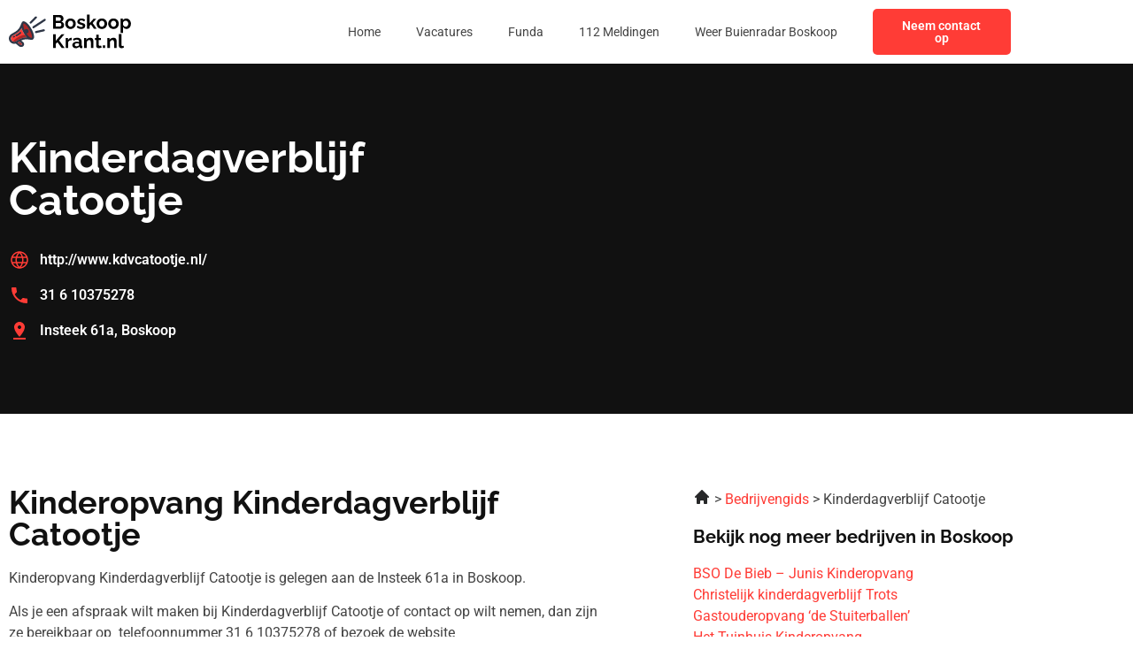

--- FILE ---
content_type: text/html; charset=UTF-8
request_url: https://boskoopkrant.nl/kinderdagverblijf-catootje/
body_size: 14402
content:
<!doctype html>
<html lang="nl-NL">
<head>
	<meta charset="UTF-8">
	<meta name="viewport" content="width=device-width, initial-scale=1">
	<link rel="profile" href="https://gmpg.org/xfn/11">
	<meta name='robots' content='index, follow, max-image-preview:large, max-snippet:-1, max-video-preview:-1' />

	<!-- This site is optimized with the Yoast SEO plugin v26.7 - https://yoast.com/wordpress/plugins/seo/ -->
	<title>Kinderdagverblijf Catootje Boskoop | Kinderopvang in Boskoop</title>
	<meta name="description" content="Op zoek naar een Unknown? Bij Kinderdagverblijf Catootje in Boskoop ben je aan het juiste adres. Bekijk alle gegevens op onze website." />
	<link rel="canonical" href="https://boskoopkrant.nl/kinderdagverblijf-catootje/" />
	<meta property="og:locale" content="nl_NL" />
	<meta property="og:type" content="article" />
	<meta property="og:title" content="Kinderdagverblijf Catootje Boskoop | Kinderopvang in Boskoop" />
	<meta property="og:description" content="Op zoek naar een Unknown? Bij Kinderdagverblijf Catootje in Boskoop ben je aan het juiste adres. Bekijk alle gegevens op onze website." />
	<meta property="og:url" content="https://boskoopkrant.nl/kinderdagverblijf-catootje/" />
	<meta property="og:site_name" content="boskoopkrant.nl" />
	<meta property="article:modified_time" content="2023-07-27T09:30:13+00:00" />
	<meta name="twitter:card" content="summary_large_image" />
	<meta name="twitter:label1" content="Geschatte leestijd" />
	<meta name="twitter:data1" content="1 minuut" />
	<script type="application/ld+json" class="yoast-schema-graph">{
	    "@context": "https://schema.org",
	    "@graph": [
	        {
	            "@type": "WebPage",
	            "@id": "https://boskoopkrant.nl/kinderdagverblijf-catootje/#website",
	            "url": "https://boskoopkrant.nl/kinderdagverblijf-catootje/",
	            "name": "Kinderdagverblijf Catootje",
	            "isPartOf": {
	                "@id": "https://nunspeetkrant.nl/#website"
	            },
	            "datePublished": "2023-02-27T10:56:17+00:00",
	            "dateModified": "2023-07-27T09:30:13+00:00",
	            "description": "Op zoek naar een [zb_mp_catgory]? Bij [zb_mp_title] in [zb_mp_city] ben je aan het juiste adres. Bekijk alle gegevens op onze website.",
	            "breadcrumb": {
	                "@id": "https://boskoopkrant.nl/kinderdagverblijf-catootje/#breadcrumb"
	            },
	            "inLanguage": "nl-NL",
	            "potentialAction": [
	                {
	                    "@type": "ReadAction",
	                    "target": [
	                        "https://boskoopkrant.nl/kinderdagverblijf-catootje/"
	                    ]
	                }
	            ]
	        },
	        {
	            "@type": "BreadcrumbList",
	            "@id": "https://boskoopkrant.nl/kinderdagverblijf-catootje/#breadcrumb",
	            "itemListElement": [
	                {
	                    "@type": "ListItem",
	                    "position": 1,
	                    "name": "Home",
	                    "item": "https://boskoopkrant.nl/"
	                },
	                {
	                    "@type": "ListItem",
	                    "position": 2,
	                    "name": "Kinderdagverblijf Catootje"
	                }
	            ]
	        },
	        {
	            "@type": "WebSite",
	            "@id": "https://nunspeetkrant.nl/#website",
	            "url": "https://nunspeetkrant.nl/",
	            "name": "boskoopkrant.nl",
	            "description": "boskoopkrant.nl",
	            "potentialAction": [
	                {
	                    "@type": "SearchAction",
	                    "target": {
	                        "@type": "EntryPoint",
	                        "urlTemplate": "https://nunspeetkrant.nl/?s={search_term_string}"
	                    },
	                    "query-input": {
	                        "@type": "PropertyValueSpecification",
	                        "valueRequired": true,
	                        "valueName": "search_term_string"
	                    }
	                }
	            ],
	            "inLanguage": "nl-NL"
	        }
	    ]
	}</script>
	<!-- / Yoast SEO plugin. -->


<link href='https://fonts.gstatic.com' crossorigin rel='preconnect' />
<link rel="alternate" type="application/rss+xml" title="boskoopkrant.nl &raquo; feed" href="https://boskoopkrant.nl/feed/" />
<link rel="alternate" type="application/rss+xml" title="boskoopkrant.nl &raquo; reacties feed" href="https://boskoopkrant.nl/comments/feed/" />
<link rel="alternate" title="oEmbed (JSON)" type="application/json+oembed" href="https://boskoopkrant.nl/wp-json/oembed/1.0/embed?url=https%3A%2F%2Fboskoopkrant.nl%2Fzb_mp_title%2F" />
<link rel="alternate" title="oEmbed (XML)" type="text/xml+oembed" href="https://boskoopkrant.nl/wp-json/oembed/1.0/embed?url=https%3A%2F%2Fboskoopkrant.nl%2Fzb_mp_title%2F&#038;format=xml" />
<style id='wp-img-auto-sizes-contain-inline-css'>
img:is([sizes=auto i],[sizes^="auto," i]){contain-intrinsic-size:3000px 1500px}
/*# sourceURL=wp-img-auto-sizes-contain-inline-css */
</style>
<style id='wp-emoji-styles-inline-css'>

	img.wp-smiley, img.emoji {
		display: inline !important;
		border: none !important;
		box-shadow: none !important;
		height: 1em !important;
		width: 1em !important;
		margin: 0 0.07em !important;
		vertical-align: -0.1em !important;
		background: none !important;
		padding: 0 !important;
	}
/*# sourceURL=wp-emoji-styles-inline-css */
</style>
<style id='global-styles-inline-css'>
:root{--wp--preset--aspect-ratio--square: 1;--wp--preset--aspect-ratio--4-3: 4/3;--wp--preset--aspect-ratio--3-4: 3/4;--wp--preset--aspect-ratio--3-2: 3/2;--wp--preset--aspect-ratio--2-3: 2/3;--wp--preset--aspect-ratio--16-9: 16/9;--wp--preset--aspect-ratio--9-16: 9/16;--wp--preset--color--black: #000000;--wp--preset--color--cyan-bluish-gray: #abb8c3;--wp--preset--color--white: #ffffff;--wp--preset--color--pale-pink: #f78da7;--wp--preset--color--vivid-red: #cf2e2e;--wp--preset--color--luminous-vivid-orange: #ff6900;--wp--preset--color--luminous-vivid-amber: #fcb900;--wp--preset--color--light-green-cyan: #7bdcb5;--wp--preset--color--vivid-green-cyan: #00d084;--wp--preset--color--pale-cyan-blue: #8ed1fc;--wp--preset--color--vivid-cyan-blue: #0693e3;--wp--preset--color--vivid-purple: #9b51e0;--wp--preset--gradient--vivid-cyan-blue-to-vivid-purple: linear-gradient(135deg,rgb(6,147,227) 0%,rgb(155,81,224) 100%);--wp--preset--gradient--light-green-cyan-to-vivid-green-cyan: linear-gradient(135deg,rgb(122,220,180) 0%,rgb(0,208,130) 100%);--wp--preset--gradient--luminous-vivid-amber-to-luminous-vivid-orange: linear-gradient(135deg,rgb(252,185,0) 0%,rgb(255,105,0) 100%);--wp--preset--gradient--luminous-vivid-orange-to-vivid-red: linear-gradient(135deg,rgb(255,105,0) 0%,rgb(207,46,46) 100%);--wp--preset--gradient--very-light-gray-to-cyan-bluish-gray: linear-gradient(135deg,rgb(238,238,238) 0%,rgb(169,184,195) 100%);--wp--preset--gradient--cool-to-warm-spectrum: linear-gradient(135deg,rgb(74,234,220) 0%,rgb(151,120,209) 20%,rgb(207,42,186) 40%,rgb(238,44,130) 60%,rgb(251,105,98) 80%,rgb(254,248,76) 100%);--wp--preset--gradient--blush-light-purple: linear-gradient(135deg,rgb(255,206,236) 0%,rgb(152,150,240) 100%);--wp--preset--gradient--blush-bordeaux: linear-gradient(135deg,rgb(254,205,165) 0%,rgb(254,45,45) 50%,rgb(107,0,62) 100%);--wp--preset--gradient--luminous-dusk: linear-gradient(135deg,rgb(255,203,112) 0%,rgb(199,81,192) 50%,rgb(65,88,208) 100%);--wp--preset--gradient--pale-ocean: linear-gradient(135deg,rgb(255,245,203) 0%,rgb(182,227,212) 50%,rgb(51,167,181) 100%);--wp--preset--gradient--electric-grass: linear-gradient(135deg,rgb(202,248,128) 0%,rgb(113,206,126) 100%);--wp--preset--gradient--midnight: linear-gradient(135deg,rgb(2,3,129) 0%,rgb(40,116,252) 100%);--wp--preset--font-size--small: 13px;--wp--preset--font-size--medium: 20px;--wp--preset--font-size--large: 36px;--wp--preset--font-size--x-large: 42px;--wp--preset--spacing--20: 0.44rem;--wp--preset--spacing--30: 0.67rem;--wp--preset--spacing--40: 1rem;--wp--preset--spacing--50: 1.5rem;--wp--preset--spacing--60: 2.25rem;--wp--preset--spacing--70: 3.38rem;--wp--preset--spacing--80: 5.06rem;--wp--preset--shadow--natural: 6px 6px 9px rgba(0, 0, 0, 0.2);--wp--preset--shadow--deep: 12px 12px 50px rgba(0, 0, 0, 0.4);--wp--preset--shadow--sharp: 6px 6px 0px rgba(0, 0, 0, 0.2);--wp--preset--shadow--outlined: 6px 6px 0px -3px rgb(255, 255, 255), 6px 6px rgb(0, 0, 0);--wp--preset--shadow--crisp: 6px 6px 0px rgb(0, 0, 0);}:root { --wp--style--global--content-size: 800px;--wp--style--global--wide-size: 1200px; }:where(body) { margin: 0; }.wp-site-blocks > .alignleft { float: left; margin-right: 2em; }.wp-site-blocks > .alignright { float: right; margin-left: 2em; }.wp-site-blocks > .aligncenter { justify-content: center; margin-left: auto; margin-right: auto; }:where(.wp-site-blocks) > * { margin-block-start: 24px; margin-block-end: 0; }:where(.wp-site-blocks) > :first-child { margin-block-start: 0; }:where(.wp-site-blocks) > :last-child { margin-block-end: 0; }:root { --wp--style--block-gap: 24px; }:root :where(.is-layout-flow) > :first-child{margin-block-start: 0;}:root :where(.is-layout-flow) > :last-child{margin-block-end: 0;}:root :where(.is-layout-flow) > *{margin-block-start: 24px;margin-block-end: 0;}:root :where(.is-layout-constrained) > :first-child{margin-block-start: 0;}:root :where(.is-layout-constrained) > :last-child{margin-block-end: 0;}:root :where(.is-layout-constrained) > *{margin-block-start: 24px;margin-block-end: 0;}:root :where(.is-layout-flex){gap: 24px;}:root :where(.is-layout-grid){gap: 24px;}.is-layout-flow > .alignleft{float: left;margin-inline-start: 0;margin-inline-end: 2em;}.is-layout-flow > .alignright{float: right;margin-inline-start: 2em;margin-inline-end: 0;}.is-layout-flow > .aligncenter{margin-left: auto !important;margin-right: auto !important;}.is-layout-constrained > .alignleft{float: left;margin-inline-start: 0;margin-inline-end: 2em;}.is-layout-constrained > .alignright{float: right;margin-inline-start: 2em;margin-inline-end: 0;}.is-layout-constrained > .aligncenter{margin-left: auto !important;margin-right: auto !important;}.is-layout-constrained > :where(:not(.alignleft):not(.alignright):not(.alignfull)){max-width: var(--wp--style--global--content-size);margin-left: auto !important;margin-right: auto !important;}.is-layout-constrained > .alignwide{max-width: var(--wp--style--global--wide-size);}body .is-layout-flex{display: flex;}.is-layout-flex{flex-wrap: wrap;align-items: center;}.is-layout-flex > :is(*, div){margin: 0;}body .is-layout-grid{display: grid;}.is-layout-grid > :is(*, div){margin: 0;}body{padding-top: 0px;padding-right: 0px;padding-bottom: 0px;padding-left: 0px;}a:where(:not(.wp-element-button)){text-decoration: underline;}:root :where(.wp-element-button, .wp-block-button__link){background-color: #32373c;border-width: 0;color: #fff;font-family: inherit;font-size: inherit;font-style: inherit;font-weight: inherit;letter-spacing: inherit;line-height: inherit;padding-top: calc(0.667em + 2px);padding-right: calc(1.333em + 2px);padding-bottom: calc(0.667em + 2px);padding-left: calc(1.333em + 2px);text-decoration: none;text-transform: inherit;}.has-black-color{color: var(--wp--preset--color--black) !important;}.has-cyan-bluish-gray-color{color: var(--wp--preset--color--cyan-bluish-gray) !important;}.has-white-color{color: var(--wp--preset--color--white) !important;}.has-pale-pink-color{color: var(--wp--preset--color--pale-pink) !important;}.has-vivid-red-color{color: var(--wp--preset--color--vivid-red) !important;}.has-luminous-vivid-orange-color{color: var(--wp--preset--color--luminous-vivid-orange) !important;}.has-luminous-vivid-amber-color{color: var(--wp--preset--color--luminous-vivid-amber) !important;}.has-light-green-cyan-color{color: var(--wp--preset--color--light-green-cyan) !important;}.has-vivid-green-cyan-color{color: var(--wp--preset--color--vivid-green-cyan) !important;}.has-pale-cyan-blue-color{color: var(--wp--preset--color--pale-cyan-blue) !important;}.has-vivid-cyan-blue-color{color: var(--wp--preset--color--vivid-cyan-blue) !important;}.has-vivid-purple-color{color: var(--wp--preset--color--vivid-purple) !important;}.has-black-background-color{background-color: var(--wp--preset--color--black) !important;}.has-cyan-bluish-gray-background-color{background-color: var(--wp--preset--color--cyan-bluish-gray) !important;}.has-white-background-color{background-color: var(--wp--preset--color--white) !important;}.has-pale-pink-background-color{background-color: var(--wp--preset--color--pale-pink) !important;}.has-vivid-red-background-color{background-color: var(--wp--preset--color--vivid-red) !important;}.has-luminous-vivid-orange-background-color{background-color: var(--wp--preset--color--luminous-vivid-orange) !important;}.has-luminous-vivid-amber-background-color{background-color: var(--wp--preset--color--luminous-vivid-amber) !important;}.has-light-green-cyan-background-color{background-color: var(--wp--preset--color--light-green-cyan) !important;}.has-vivid-green-cyan-background-color{background-color: var(--wp--preset--color--vivid-green-cyan) !important;}.has-pale-cyan-blue-background-color{background-color: var(--wp--preset--color--pale-cyan-blue) !important;}.has-vivid-cyan-blue-background-color{background-color: var(--wp--preset--color--vivid-cyan-blue) !important;}.has-vivid-purple-background-color{background-color: var(--wp--preset--color--vivid-purple) !important;}.has-black-border-color{border-color: var(--wp--preset--color--black) !important;}.has-cyan-bluish-gray-border-color{border-color: var(--wp--preset--color--cyan-bluish-gray) !important;}.has-white-border-color{border-color: var(--wp--preset--color--white) !important;}.has-pale-pink-border-color{border-color: var(--wp--preset--color--pale-pink) !important;}.has-vivid-red-border-color{border-color: var(--wp--preset--color--vivid-red) !important;}.has-luminous-vivid-orange-border-color{border-color: var(--wp--preset--color--luminous-vivid-orange) !important;}.has-luminous-vivid-amber-border-color{border-color: var(--wp--preset--color--luminous-vivid-amber) !important;}.has-light-green-cyan-border-color{border-color: var(--wp--preset--color--light-green-cyan) !important;}.has-vivid-green-cyan-border-color{border-color: var(--wp--preset--color--vivid-green-cyan) !important;}.has-pale-cyan-blue-border-color{border-color: var(--wp--preset--color--pale-cyan-blue) !important;}.has-vivid-cyan-blue-border-color{border-color: var(--wp--preset--color--vivid-cyan-blue) !important;}.has-vivid-purple-border-color{border-color: var(--wp--preset--color--vivid-purple) !important;}.has-vivid-cyan-blue-to-vivid-purple-gradient-background{background: var(--wp--preset--gradient--vivid-cyan-blue-to-vivid-purple) !important;}.has-light-green-cyan-to-vivid-green-cyan-gradient-background{background: var(--wp--preset--gradient--light-green-cyan-to-vivid-green-cyan) !important;}.has-luminous-vivid-amber-to-luminous-vivid-orange-gradient-background{background: var(--wp--preset--gradient--luminous-vivid-amber-to-luminous-vivid-orange) !important;}.has-luminous-vivid-orange-to-vivid-red-gradient-background{background: var(--wp--preset--gradient--luminous-vivid-orange-to-vivid-red) !important;}.has-very-light-gray-to-cyan-bluish-gray-gradient-background{background: var(--wp--preset--gradient--very-light-gray-to-cyan-bluish-gray) !important;}.has-cool-to-warm-spectrum-gradient-background{background: var(--wp--preset--gradient--cool-to-warm-spectrum) !important;}.has-blush-light-purple-gradient-background{background: var(--wp--preset--gradient--blush-light-purple) !important;}.has-blush-bordeaux-gradient-background{background: var(--wp--preset--gradient--blush-bordeaux) !important;}.has-luminous-dusk-gradient-background{background: var(--wp--preset--gradient--luminous-dusk) !important;}.has-pale-ocean-gradient-background{background: var(--wp--preset--gradient--pale-ocean) !important;}.has-electric-grass-gradient-background{background: var(--wp--preset--gradient--electric-grass) !important;}.has-midnight-gradient-background{background: var(--wp--preset--gradient--midnight) !important;}.has-small-font-size{font-size: var(--wp--preset--font-size--small) !important;}.has-medium-font-size{font-size: var(--wp--preset--font-size--medium) !important;}.has-large-font-size{font-size: var(--wp--preset--font-size--large) !important;}.has-x-large-font-size{font-size: var(--wp--preset--font-size--x-large) !important;}
:root :where(.wp-block-pullquote){font-size: 1.5em;line-height: 1.6;}
/*# sourceURL=global-styles-inline-css */
</style>
<link rel='stylesheet' id='hello-elementor-css' href='https://boskoopkrant.nl/wp-content/themes/hello-elementor/assets/css/reset.css?ver=3.4.4' media='all' />
<link rel='stylesheet' id='hello-elementor-theme-style-css' href='https://boskoopkrant.nl/wp-content/themes/hello-elementor/assets/css/theme.css?ver=3.4.4' media='all' />
<link rel='stylesheet' id='hello-elementor-header-footer-css' href='https://boskoopkrant.nl/wp-content/themes/hello-elementor/assets/css/header-footer.css?ver=3.4.4' media='all' />
<link rel='stylesheet' id='elementor-frontend-css' href='https://boskoopkrant.nl/wp-content/plugins/elementor/assets/css/frontend.min.css?ver=3.34.1' media='all' />
<link rel='stylesheet' id='elementor-post-7-css' href='https://boskoopkrant.nl/wp-content/uploads/elementor/css/post-7.css?ver=1768772571' media='all' />
<link rel='stylesheet' id='widget-image-css' href='https://boskoopkrant.nl/wp-content/plugins/elementor/assets/css/widget-image.min.css?ver=3.34.1' media='all' />
<link rel='stylesheet' id='widget-nav-menu-css' href='https://boskoopkrant.nl/wp-content/plugins/elementor-pro/assets/css/widget-nav-menu.min.css?ver=3.34.0' media='all' />
<link rel='stylesheet' id='widget-social-icons-css' href='https://boskoopkrant.nl/wp-content/plugins/elementor/assets/css/widget-social-icons.min.css?ver=3.34.1' media='all' />
<link rel='stylesheet' id='e-apple-webkit-css' href='https://boskoopkrant.nl/wp-content/plugins/elementor/assets/css/conditionals/apple-webkit.min.css?ver=3.34.1' media='all' />
<link rel='stylesheet' id='widget-heading-css' href='https://boskoopkrant.nl/wp-content/plugins/elementor/assets/css/widget-heading.min.css?ver=3.34.1' media='all' />
<link rel='stylesheet' id='widget-icon-list-css' href='https://boskoopkrant.nl/wp-content/plugins/elementor/assets/css/widget-icon-list.min.css?ver=3.34.1' media='all' />
<link rel='stylesheet' id='elementor-post-300-css' href='https://boskoopkrant.nl/wp-content/uploads/elementor/css/post-300.css?ver=1768772705' media='all' />
<link rel='stylesheet' id='elementor-post-19-css' href='https://boskoopkrant.nl/wp-content/uploads/elementor/css/post-19.css?ver=1768772571' media='all' />
<link rel='stylesheet' id='elementor-post-22-css' href='https://boskoopkrant.nl/wp-content/uploads/elementor/css/post-22.css?ver=1768772572' media='all' />
<link rel='stylesheet' id='eael-general-css' href='https://boskoopkrant.nl/wp-content/plugins/essential-addons-for-elementor-lite/assets/front-end/css/view/general.min.css?ver=6.5.7' media='all' />
<link rel='stylesheet' id='elementor-gf-local-raleway-css' href='https://boskoopkrant.nl/wp-content/uploads/elementor/google-fonts/css/raleway.css?ver=1742269320' media='all' />
<link rel='stylesheet' id='elementor-gf-local-roboto-css' href='https://boskoopkrant.nl/wp-content/uploads/elementor/google-fonts/css/roboto.css?ver=1742269327' media='all' />
<script src="https://boskoopkrant.nl/wp-includes/js/jquery/jquery.min.js?ver=3.7.1" id="jquery-core-js"></script>
<script src="https://boskoopkrant.nl/wp-includes/js/jquery/jquery-migrate.min.js?ver=3.4.1" id="jquery-migrate-js"></script>
<link rel="https://api.w.org/" href="https://boskoopkrant.nl/wp-json/" /><link rel="alternate" title="JSON" type="application/json" href="https://boskoopkrant.nl/wp-json/wp/v2/pages/300" /><link rel="EditURI" type="application/rsd+xml" title="RSD" href="https://boskoopkrant.nl/xmlrpc.php?rsd" />
<meta name="generator" content="WordPress 6.9" />
<link rel='shortlink' href='https://boskoopkrant.nl/?p=300' />
<meta name="generator" content="Elementor 3.34.1; features: e_font_icon_svg, additional_custom_breakpoints; settings: css_print_method-external, google_font-enabled, font_display-swap">
<!-- Google tag (gtag.js) -->
<script async src="https://www.googletagmanager.com/gtag/js?id=G-10JQTXJQ22"></script>
<script>
  window.dataLayer = window.dataLayer || [];
  function gtag(){dataLayer.push(arguments);}
  gtag('js', new Date());

  gtag('config', 'G-10JQTXJQ22');
</script>
<meta name="google-site-verification" content="UtKjMHPv2bBIkqXEDbMFTDEnV5W8qS7gVngrQHd1KBY" />
			<style>
				.e-con.e-parent:nth-of-type(n+4):not(.e-lazyloaded):not(.e-no-lazyload),
				.e-con.e-parent:nth-of-type(n+4):not(.e-lazyloaded):not(.e-no-lazyload) * {
					background-image: none !important;
				}
				@media screen and (max-height: 1024px) {
					.e-con.e-parent:nth-of-type(n+3):not(.e-lazyloaded):not(.e-no-lazyload),
					.e-con.e-parent:nth-of-type(n+3):not(.e-lazyloaded):not(.e-no-lazyload) * {
						background-image: none !important;
					}
				}
				@media screen and (max-height: 640px) {
					.e-con.e-parent:nth-of-type(n+2):not(.e-lazyloaded):not(.e-no-lazyload),
					.e-con.e-parent:nth-of-type(n+2):not(.e-lazyloaded):not(.e-no-lazyload) * {
						background-image: none !important;
					}
				}
			</style>
			<link rel="icon" href="https://boskoopkrant.nl/wp-content/uploads/2023/01/cropped-Group-37-32x32.png" sizes="32x32" />
<link rel="icon" href="https://boskoopkrant.nl/wp-content/uploads/2023/01/cropped-Group-37-192x192.png" sizes="192x192" />
<link rel="apple-touch-icon" href="https://boskoopkrant.nl/wp-content/uploads/2023/01/cropped-Group-37-180x180.png" />
<meta name="msapplication-TileImage" content="https://boskoopkrant.nl/wp-content/uploads/2023/01/cropped-Group-37-270x270.png" />
</head>
<body class="wp-singular page-template page-template-elementor_header_footer page page-id-300 wp-embed-responsive wp-theme-hello-elementor hello-elementor-default elementor-default elementor-template-full-width elementor-kit-7 elementor-page elementor-page-300">


<a class="skip-link screen-reader-text" href="#content">Ga naar de inhoud</a>

		<header data-elementor-type="header" data-elementor-id="19" class="elementor elementor-19 elementor-location-header" data-elementor-post-type="elementor_library">
					<section class="elementor-section elementor-top-section elementor-element elementor-element-41873d95 elementor-section-boxed elementor-section-height-default elementor-section-height-default" data-id="41873d95" data-element_type="section" data-settings="{&quot;background_background&quot;:&quot;classic&quot;}">
						<div class="elementor-container elementor-column-gap-default">
					<div class="elementor-column elementor-col-33 elementor-top-column elementor-element elementor-element-25b4f563" data-id="25b4f563" data-element_type="column" data-settings="{&quot;background_background&quot;:&quot;classic&quot;}">
			<div class="elementor-widget-wrap elementor-element-populated">
						<div class="elementor-element elementor-element-48047368 elementor-widget elementor-widget-image" data-id="48047368" data-element_type="widget" data-widget_type="image.default">
				<div class="elementor-widget-container">
																<a href="https://boskoopkrant.nl">
							<img width="129" height="40" src="https://boskoopkrant.nl/wp-content/uploads/2023/01/Frame-47329.svg" class="attachment-large size-large wp-image-3158" alt="" />								</a>
															</div>
				</div>
					</div>
		</div>
				<div class="elementor-column elementor-col-33 elementor-top-column elementor-element elementor-element-6956861e" data-id="6956861e" data-element_type="column">
			<div class="elementor-widget-wrap elementor-element-populated">
						<div class="elementor-element elementor-element-5e84392d elementor-nav-menu__align-end elementor-nav-menu--stretch elementor-nav-menu--dropdown-tablet elementor-nav-menu__text-align-aside elementor-nav-menu--toggle elementor-nav-menu--burger elementor-widget elementor-widget-nav-menu" data-id="5e84392d" data-element_type="widget" data-settings="{&quot;full_width&quot;:&quot;stretch&quot;,&quot;layout&quot;:&quot;horizontal&quot;,&quot;submenu_icon&quot;:{&quot;value&quot;:&quot;&lt;svg aria-hidden=\&quot;true\&quot; class=\&quot;e-font-icon-svg e-fas-caret-down\&quot; viewBox=\&quot;0 0 320 512\&quot; xmlns=\&quot;http:\/\/www.w3.org\/2000\/svg\&quot;&gt;&lt;path d=\&quot;M31.3 192h257.3c17.8 0 26.7 21.5 14.1 34.1L174.1 354.8c-7.8 7.8-20.5 7.8-28.3 0L17.2 226.1C4.6 213.5 13.5 192 31.3 192z\&quot;&gt;&lt;\/path&gt;&lt;\/svg&gt;&quot;,&quot;library&quot;:&quot;fa-solid&quot;},&quot;toggle&quot;:&quot;burger&quot;}" data-widget_type="nav-menu.default">
				<div class="elementor-widget-container">
								<nav aria-label="Menu" class="elementor-nav-menu--main elementor-nav-menu__container elementor-nav-menu--layout-horizontal e--pointer-none">
				<ul id="menu-1-5e84392d" class="elementor-nav-menu"><li class="menu-item menu-item-type-post_type menu-item-object-page menu-item-home menu-item-1317"><a href="https://boskoopkrant.nl/" class="elementor-item">Home</a></li>
<li class="menu-item menu-item-type-post_type menu-item-object-page menu-item-86"><a href="https://boskoopkrant.nl/vacatures-boskoop/" class="elementor-item">Vacatures</a></li>
<li class="menu-item menu-item-type-post_type menu-item-object-page menu-item-87"><a href="https://boskoopkrant.nl/funda-boskoop/" class="elementor-item">Funda</a></li>
<li class="menu-item menu-item-type-post_type menu-item-object-page menu-item-1319"><a href="https://boskoopkrant.nl/112-boskoop/" class="elementor-item">112 Meldingen</a></li>
<li class="menu-item menu-item-type-post_type menu-item-object-page menu-item-88"><a href="https://boskoopkrant.nl/weer-boskoop/" class="elementor-item">Weer Buienradar Boskoop</a></li>
</ul>			</nav>
					<div class="elementor-menu-toggle" role="button" tabindex="0" aria-label="Menu toggle" aria-expanded="false">
			<svg aria-hidden="true" role="presentation" class="elementor-menu-toggle__icon--open e-font-icon-svg e-eicon-menu-bar" viewBox="0 0 1000 1000" xmlns="http://www.w3.org/2000/svg"><path d="M104 333H896C929 333 958 304 958 271S929 208 896 208H104C71 208 42 237 42 271S71 333 104 333ZM104 583H896C929 583 958 554 958 521S929 458 896 458H104C71 458 42 487 42 521S71 583 104 583ZM104 833H896C929 833 958 804 958 771S929 708 896 708H104C71 708 42 737 42 771S71 833 104 833Z"></path></svg><svg aria-hidden="true" role="presentation" class="elementor-menu-toggle__icon--close e-font-icon-svg e-eicon-close" viewBox="0 0 1000 1000" xmlns="http://www.w3.org/2000/svg"><path d="M742 167L500 408 258 167C246 154 233 150 217 150 196 150 179 158 167 167 154 179 150 196 150 212 150 229 154 242 171 254L408 500 167 742C138 771 138 800 167 829 196 858 225 858 254 829L496 587 738 829C750 842 767 846 783 846 800 846 817 842 829 829 842 817 846 804 846 783 846 767 842 750 829 737L588 500 833 258C863 229 863 200 833 171 804 137 775 137 742 167Z"></path></svg>		</div>
					<nav class="elementor-nav-menu--dropdown elementor-nav-menu__container" aria-hidden="true">
				<ul id="menu-2-5e84392d" class="elementor-nav-menu"><li class="menu-item menu-item-type-post_type menu-item-object-page menu-item-home menu-item-1317"><a href="https://boskoopkrant.nl/" class="elementor-item" tabindex="-1">Home</a></li>
<li class="menu-item menu-item-type-post_type menu-item-object-page menu-item-86"><a href="https://boskoopkrant.nl/vacatures-boskoop/" class="elementor-item" tabindex="-1">Vacatures</a></li>
<li class="menu-item menu-item-type-post_type menu-item-object-page menu-item-87"><a href="https://boskoopkrant.nl/funda-boskoop/" class="elementor-item" tabindex="-1">Funda</a></li>
<li class="menu-item menu-item-type-post_type menu-item-object-page menu-item-1319"><a href="https://boskoopkrant.nl/112-boskoop/" class="elementor-item" tabindex="-1">112 Meldingen</a></li>
<li class="menu-item menu-item-type-post_type menu-item-object-page menu-item-88"><a href="https://boskoopkrant.nl/weer-boskoop/" class="elementor-item" tabindex="-1">Weer Buienradar Boskoop</a></li>
</ul>			</nav>
						</div>
				</div>
					</div>
		</div>
				<div class="elementor-column elementor-col-33 elementor-top-column elementor-element elementor-element-4fc03b1e elementor-hidden-tablet elementor-hidden-mobile" data-id="4fc03b1e" data-element_type="column">
			<div class="elementor-widget-wrap elementor-element-populated">
						<div class="elementor-element elementor-element-9368667 elementor-align-right elementor-widget elementor-widget-button" data-id="9368667" data-element_type="widget" data-widget_type="button.default">
				<div class="elementor-widget-container">
									<div class="elementor-button-wrapper">
					<a class="elementor-button elementor-button-link elementor-size-sm" href="https://boskoopkrant.nl/contact">
						<span class="elementor-button-content-wrapper">
									<span class="elementor-button-text">Neem contact op</span>
					</span>
					</a>
				</div>
								</div>
				</div>
					</div>
		</div>
					</div>
		</section>
				</header>
				<div data-elementor-type="wp-page" data-elementor-id="300" class="elementor elementor-300" data-elementor-post-type="page">
						<section class="elementor-section elementor-top-section elementor-element elementor-element-7af2614d elementor-section-boxed elementor-section-height-default elementor-section-height-default" data-id="7af2614d" data-element_type="section" data-settings="{&quot;background_background&quot;:&quot;classic&quot;}">
						<div class="elementor-container elementor-column-gap-default">
					<div class="elementor-column elementor-col-50 elementor-top-column elementor-element elementor-element-6f5103f7" data-id="6f5103f7" data-element_type="column">
			<div class="elementor-widget-wrap elementor-element-populated">
						<div class="elementor-element elementor-element-2fbea5d4 elementor-widget elementor-widget-heading" data-id="2fbea5d4" data-element_type="widget" data-widget_type="heading.default">
				<div class="elementor-widget-container">
					<h1 class="elementor-heading-title elementor-size-default">Kinderdagverblijf Catootje</h1>				</div>
				</div>
				<div class="elementor-element elementor-element-28683dac elementor-icon-list--layout-traditional elementor-list-item-link-full_width elementor-widget elementor-widget-icon-list" data-id="28683dac" data-element_type="widget" data-widget_type="icon-list.default">
				<div class="elementor-widget-container">
							<ul class="elementor-icon-list-items">
							<li class="elementor-icon-list-item">
											<a href="#">

												<span class="elementor-icon-list-icon">
							<svg xmlns="http://www.w3.org/2000/svg" width="24" height="24" viewBox="0 0 24 24" fill="none"><path d="M21.1783 15.3L21.2064 15.2062C21.9317 13.1303 21.9317 10.8697 21.2064 8.79375L21.1783 8.7C20.4941 6.81373 19.2467 5.18333 17.605 4.02963C15.9633 2.87593 14.0067 2.25467 12.0002 2.25C9.99301 2.25197 8.03518 2.87218 6.39298 4.02624C4.75079 5.18031 3.50394 6.81222 2.82205 8.7L2.79392 8.79375C2.06869 10.8697 2.06869 13.1303 2.79392 15.2062L2.82205 15.3C3.50394 17.1878 4.75079 18.8197 6.39298 19.9738C8.03518 21.1278 9.99301 21.748 12.0002 21.75C14.0073 21.748 15.9652 21.1278 17.6074 19.9738C19.2496 18.8197 20.4964 17.1878 21.1783 15.3ZM9.60955 15.75H14.3908C13.9104 17.2413 13.0923 18.6016 12.0002 19.725C10.9081 18.6016 10.09 17.2413 9.60955 15.75ZM9.2158 14.25C8.92837 12.7638 8.92837 11.2362 9.2158 9.75H14.7845C14.9273 10.4915 14.9995 11.2449 15.0002 12C14.9999 12.7551 14.9277 13.5086 14.7845 14.25H9.2158ZM3.75017 12C3.75177 11.2395 3.85583 10.4827 4.05955 9.75H7.68767C7.43767 11.2396 7.43767 12.7604 7.68767 14.25H4.05955C3.85583 13.5173 3.75177 12.7605 3.75017 12ZM14.3908 8.25H9.60955C10.09 6.75871 10.9081 5.39841 12.0002 4.275C13.0923 5.39841 13.9104 6.75871 14.3908 8.25ZM16.3127 9.75H19.9408C20.3534 11.2216 20.3534 12.7784 19.9408 14.25H16.3127C16.5627 12.7604 16.5627 11.2396 16.3127 9.75ZM19.3502 8.25H15.9752C15.5241 6.6706 14.7553 5.19994 13.7158 3.92813C14.916 4.18728 16.0438 4.7093 17.0181 5.45661C17.9924 6.20393 18.7888 7.15795 19.3502 8.25ZM10.2845 3.92813C9.24509 5.19994 8.47627 6.6706 8.02517 8.25H4.65017C5.2115 7.15795 6.00797 6.20393 6.98223 5.45661C7.9565 4.7093 9.08433 4.18728 10.2845 3.92813ZM4.65017 15.75H8.02517C8.47627 17.3294 9.24509 18.8001 10.2845 20.0719C9.08359 19.8146 7.95494 19.2933 6.98041 18.5458C6.00588 17.7983 5.2099 16.8432 4.65017 15.75ZM13.7158 20.0719C14.7553 18.8001 15.5241 17.3294 15.9752 15.75H19.3502C18.7904 16.8432 17.9945 17.7983 17.0199 18.5458C16.0454 19.2933 14.9168 19.8146 13.7158 20.0719Z" fill="#CC2727"></path></svg>						</span>
										<span class="elementor-icon-list-text">http://www.kdvcatootje.nl/</span>
											</a>
									</li>
								<li class="elementor-icon-list-item">
											<a href="#">

												<span class="elementor-icon-list-icon">
							<svg xmlns="http://www.w3.org/2000/svg" width="24" height="24" viewBox="0 0 24 24" fill="none"><path d="M6.62 10.79C8.06 13.62 10.38 15.93 13.21 17.38L15.41 15.18C15.68 14.91 16.08 14.82 16.43 14.94C17.55 15.31 18.76 15.51 20 15.51C20.55 15.51 21 15.96 21 16.51V20C21 20.55 20.55 21 20 21C10.61 21 3 13.39 3 4C3 3.45 3.45 3 4 3H7.5C8.05 3 8.5 3.45 8.5 4C8.5 5.25 8.7 6.45 9.07 7.57C9.18 7.92 9.1 8.31 8.82 8.59L6.62 10.79Z" fill="#CC2727"></path></svg>						</span>
										<span class="elementor-icon-list-text">31 6 10375278</span>
											</a>
									</li>
								<li class="elementor-icon-list-item">
											<a href="#">

												<span class="elementor-icon-list-icon">
							<svg xmlns="http://www.w3.org/2000/svg" width="24" height="24" viewBox="0 0 24 24" fill="none"><path d="M18 8C18 4.69 15.31 2 12 2C8.69 2 6 4.69 6 8C6 12.5 12 19 12 19C12 19 18 12.5 18 8ZM10 8C10 6.9 10.9 6 12 6C13.1 6 14 6.9 14 8C14 8.53043 13.7893 9.03914 13.4142 9.41421C13.0391 9.78929 12.5304 10 12 10C11.4696 10 10.9609 9.78929 10.5858 9.41421C10.2107 9.03914 10 8.53043 10 8ZM5 20V22H19V20H5Z" fill="#CC2727"></path></svg>						</span>
										<span class="elementor-icon-list-text">Insteek 61a, Boskoop</span>
											</a>
									</li>
						</ul>
						</div>
				</div>
					</div>
		</div>
				<div class="elementor-column elementor-col-50 elementor-top-column elementor-element elementor-element-798aebca" data-id="798aebca" data-element_type="column">
			<div class="elementor-widget-wrap elementor-element-populated">
						<div class="elementor-element elementor-element-9dd3c8f elementor-widget elementor-widget-image" data-id="9dd3c8f" data-element_type="widget" data-widget_type="image.default">
				<div class="elementor-widget-container">
															<img decoding="async" src="http://Unknown" title="" alt="" loading="lazy" />															</div>
				</div>
					</div>
		</div>
					</div>
		</section>
				<section class="elementor-section elementor-top-section elementor-element elementor-element-758bd81c elementor-section-boxed elementor-section-height-default elementor-section-height-default" data-id="758bd81c" data-element_type="section">
						<div class="elementor-container elementor-column-gap-default">
					<div class="elementor-column elementor-col-66 elementor-top-column elementor-element elementor-element-2697b6ba" data-id="2697b6ba" data-element_type="column">
			<div class="elementor-widget-wrap elementor-element-populated">
						<div class="elementor-element elementor-element-5dcb9d3 elementor-widget elementor-widget-heading" data-id="5dcb9d3" data-element_type="widget" data-widget_type="heading.default">
				<div class="elementor-widget-container">
					<h2 class="elementor-heading-title elementor-size-default">Kinderopvang Kinderdagverblijf Catootje</h2>				</div>
				</div>
				<div class="elementor-element elementor-element-fce9fa3 elementor-widget elementor-widget-text-editor" data-id="fce9fa3" data-element_type="widget" data-widget_type="text-editor.default">
				<div class="elementor-widget-container">
									<p>Kinderopvang Kinderdagverblijf Catootje is gelegen aan de Insteek 61a in Boskoop.</p><p>Als je een afspraak wilt maken bij Kinderdagverblijf Catootje of contact op wilt nemen, dan zijn ze bereikbaar op  telefoonnummer <span style="text-decoration: underline;">31 6 10375278</span> of bezoek de website http://www.kdvcatootje.nl/.<br /><br />Bekijk de <a href="https://www.google.nl/maps/place/https://www.google.com/maps/place/Kinderdagverblijf+Catootje/@52.090845,4.6950749,17z/data=!3m1!4b1!4m5!3m4!1s0x47c5d1a9a32dc055:0xe9350ae1f3e52c5a!8m2!3d52.090845!4d4.6950749?hl=nl">routebeschrijving</a> om te zien hoe je bij Kinderdagverblijf Catootje kunt komen. </p>								</div>
				</div>
				<div class="elementor-element elementor-element-9da8044 elementor-widget elementor-widget-heading" data-id="9da8044" data-element_type="widget" data-widget_type="heading.default">
				<div class="elementor-widget-container">
					<p class="elementor-heading-title elementor-size-xl">Andere bedrijven in Boskoop</p>				</div>
				</div>
				<div class="elementor-element elementor-element-ae33b4d elementor-widget elementor-widget-text-editor" data-id="ae33b4d" data-element_type="widget" data-widget_type="text-editor.default">
				<div class="elementor-widget-container">
									<p>Zoek je een ander bedrijf in Boskoop en de omgeving van Boskoop? Bekijk dan onze gehele <a href="https://boskoopkrant.nl/bedrijvengids">bedrijvengids</a> van Boskoop.</p>								</div>
				</div>
					</div>
		</div>
				<div class="elementor-column elementor-col-33 elementor-top-column elementor-element elementor-element-33ba7845" data-id="33ba7845" data-element_type="column">
			<div class="elementor-widget-wrap elementor-element-populated">
						<div class="elementor-element elementor-element-f4d12a7 elementor-widget elementor-widget-text-editor" data-id="f4d12a7" data-element_type="widget" data-widget_type="text-editor.default">
				<div class="elementor-widget-container">
									<style>
    .zbmp-breadcrumb {
        list-style-type: none;
        padding-left: 0;
    }

    .zbmp-breadcrumb li {
        display: inline-block;
    }

    .zbmp-breadcrumb li::after {
        content: ' > ';
    }

    .zbmp-breadcrumb li:last-child::after {
        content: '';
    }

    .zbmp-breadcrumb .breadcrumb-home {
        text-decoration: none;
    }

    .zbmp-breadcrumb .breadcrumb-home::before {
        background-image: url("[data-uri]");
        background-size: 20px;
        display: inline-block;
        width: 20px;
        height: 20px;
        position: relative;
        top: 2px;
        content: '';
    }
</style>
<ol class="zbmp-breadcrumb" itemscope itemtype="https://schema.org/BreadcrumbList">
  <li itemprop="itemListElement" itemscope itemtype="https://schema.org/ListItem">
    <a class="breadcrumb-home" itemprop='item' href="https://boskoopkrant.nl">
      <meta itemprop="name" content="Home" />
    </a>
    <meta itemprop="position" content="1"/>
  </li>
          <li itemprop="itemListElement" itemscope itemtype="https://schema.org/ListItem">
          <a itemprop='item' href='https://boskoopkrant.nl/bedrijvengids/'><span itemprop='name'>Bedrijvengids</span></a>        <meta itemprop="position" content="2"/>
      </li>
          <li itemprop="itemListElement" itemscope itemtype="https://schema.org/ListItem">
          <span itemprop='name'>Kinderdagverblijf Catootje</span>        <meta itemprop="position" content="3"/>
      </li>
    </ol>								</div>
				</div>
				<div class="elementor-element elementor-element-1b23e951 elementor-widget elementor-widget-heading" data-id="1b23e951" data-element_type="widget" data-widget_type="heading.default">
				<div class="elementor-widget-container">
					<h4 class="elementor-heading-title elementor-size-default">Bekijk nog meer bedrijven in Boskoop</h4>				</div>
				</div>
				<div class="elementor-element elementor-element-d1ee2ba elementor-widget elementor-widget-text-editor" data-id="d1ee2ba" data-element_type="widget" data-widget_type="text-editor.default">
				<div class="elementor-widget-container">
									<style>
    .zbmp-category-links {
        display: flex;
        flex-wrap: wrap;
        gap: 20px 20px;
    }

    .zbmp-category-links ul {
        list-style-type: none;
        margin: 0;
        padding: 0;
    }
</style>
<div class="zbmp-category-links">
          <style>
          .zbmp-category-links .alpha-group {
              width: 200px;
          }
      </style>
      <ul>
                      <li><a href="/bso-de-bieb-junis-kinderopvang/">BSO De Bieb &#8211; Junis Kinderopvang</a></li>
                      <li><a href="/christelijk-kinderdagverblijf-trots/">Christelijk kinderdagverblijf Trots</a></li>
                      <li><a href="/gastouderopvang-de-stuiterballen-/">Gastouderopvang &#8216;de Stuiterballen&#8217;</a></li>
                      <li><a href="/het-tuinhuis-kinderopvang/">Het Tuinhuis Kinderopvang</a></li>
                      <li><a href="/peuterstart-bubbels-junis-kinderopvang/">PeuterStart Bubbels &#8211; Junis Kinderopvang</a></li>
                      <li><a href="/peutergroep-hortus-kind-co-/">Peutergroep Hortus (Kind &#038; Co)</a></li>
                      <li><a href="/gro-up-kinderopvang-kinderdagverblijf-bso-en-peuterspeelzaal-de-rietkraag/">gro-up kinderopvang &#8211; Kinderdagverblijf, BSO en peuterspeelzaal De Rietkraag</a></li>
                </ul>
    </div>
								</div>
				</div>
					</div>
		</div>
					</div>
		</section>
				</div>
				<footer data-elementor-type="footer" data-elementor-id="22" class="elementor elementor-22 elementor-location-footer" data-elementor-post-type="elementor_library">
					<section class="elementor-section elementor-top-section elementor-element elementor-element-54db4fa5 elementor-section-boxed elementor-section-height-default elementor-section-height-default" data-id="54db4fa5" data-element_type="section" data-settings="{&quot;background_background&quot;:&quot;classic&quot;}">
						<div class="elementor-container elementor-column-gap-default">
					<div class="elementor-column elementor-col-50 elementor-top-column elementor-element elementor-element-2b692cae" data-id="2b692cae" data-element_type="column">
			<div class="elementor-widget-wrap elementor-element-populated">
						<div class="elementor-element elementor-element-2384dd0d elementor-widget elementor-widget-image" data-id="2384dd0d" data-element_type="widget" data-widget_type="image.default">
				<div class="elementor-widget-container">
															<img width="129" height="40" src="https://boskoopkrant.nl/wp-content/uploads/2023/01/Frame-47328.svg" class="attachment-large size-large wp-image-3159" alt="" />															</div>
				</div>
				<div class="elementor-element elementor-element-1184129e elementor-widget elementor-widget-text-editor" data-id="1184129e" data-element_type="widget" data-widget_type="text-editor.default">
				<div class="elementor-widget-container">
									<p>Altijd op de hoogte van het laatste nieuws in gemeente Boskoop via Boskoopkrant.nl.</p><p>Vind woningen, vacatures, bekijk 112 meldingen en zie wanneer evenementen plaatsvinden op Boskoopkrant.nl.</p><p><a href="https://boskoopkrant.nl/bedrijvengids/" target="_blank" rel="noopener"><strong>Bedrijvengids</strong></a></p><p><strong><a href="https://boskoopkrant.nl/sitemap/">Sitemap</a></strong></p><p><a href="https://boskoopkrant.nl/blog/"><strong>Blog</strong></a></p>								</div>
				</div>
				<div class="elementor-element elementor-element-401d0af6 e-grid-align-left elementor-shape-rounded elementor-grid-0 elementor-widget elementor-widget-social-icons" data-id="401d0af6" data-element_type="widget" data-widget_type="social-icons.default">
				<div class="elementor-widget-container">
							<div class="elementor-social-icons-wrapper elementor-grid" role="list">
							<span class="elementor-grid-item" role="listitem">
					<a class="elementor-icon elementor-social-icon elementor-social-icon-facebook elementor-repeater-item-280a342" target="_blank">
						<span class="elementor-screen-only">Facebook</span>
						<svg aria-hidden="true" class="e-font-icon-svg e-fab-facebook" viewBox="0 0 512 512" xmlns="http://www.w3.org/2000/svg"><path d="M504 256C504 119 393 8 256 8S8 119 8 256c0 123.78 90.69 226.38 209.25 245V327.69h-63V256h63v-54.64c0-62.15 37-96.48 93.67-96.48 27.14 0 55.52 4.84 55.52 4.84v61h-31.28c-30.8 0-40.41 19.12-40.41 38.73V256h68.78l-11 71.69h-57.78V501C413.31 482.38 504 379.78 504 256z"></path></svg>					</a>
				</span>
							<span class="elementor-grid-item" role="listitem">
					<a class="elementor-icon elementor-social-icon elementor-social-icon-instagram elementor-repeater-item-d9569ee" target="_blank">
						<span class="elementor-screen-only">Instagram</span>
						<svg aria-hidden="true" class="e-font-icon-svg e-fab-instagram" viewBox="0 0 448 512" xmlns="http://www.w3.org/2000/svg"><path d="M224.1 141c-63.6 0-114.9 51.3-114.9 114.9s51.3 114.9 114.9 114.9S339 319.5 339 255.9 287.7 141 224.1 141zm0 189.6c-41.1 0-74.7-33.5-74.7-74.7s33.5-74.7 74.7-74.7 74.7 33.5 74.7 74.7-33.6 74.7-74.7 74.7zm146.4-194.3c0 14.9-12 26.8-26.8 26.8-14.9 0-26.8-12-26.8-26.8s12-26.8 26.8-26.8 26.8 12 26.8 26.8zm76.1 27.2c-1.7-35.9-9.9-67.7-36.2-93.9-26.2-26.2-58-34.4-93.9-36.2-37-2.1-147.9-2.1-184.9 0-35.8 1.7-67.6 9.9-93.9 36.1s-34.4 58-36.2 93.9c-2.1 37-2.1 147.9 0 184.9 1.7 35.9 9.9 67.7 36.2 93.9s58 34.4 93.9 36.2c37 2.1 147.9 2.1 184.9 0 35.9-1.7 67.7-9.9 93.9-36.2 26.2-26.2 34.4-58 36.2-93.9 2.1-37 2.1-147.8 0-184.8zM398.8 388c-7.8 19.6-22.9 34.7-42.6 42.6-29.5 11.7-99.5 9-132.1 9s-102.7 2.6-132.1-9c-19.6-7.8-34.7-22.9-42.6-42.6-11.7-29.5-9-99.5-9-132.1s-2.6-102.7 9-132.1c7.8-19.6 22.9-34.7 42.6-42.6 29.5-11.7 99.5-9 132.1-9s102.7-2.6 132.1 9c19.6 7.8 34.7 22.9 42.6 42.6 11.7 29.5 9 99.5 9 132.1s2.7 102.7-9 132.1z"></path></svg>					</a>
				</span>
							<span class="elementor-grid-item" role="listitem">
					<a class="elementor-icon elementor-social-icon elementor-social-icon-twitter elementor-repeater-item-25d05f9" target="_blank">
						<span class="elementor-screen-only">Twitter</span>
						<svg aria-hidden="true" class="e-font-icon-svg e-fab-twitter" viewBox="0 0 512 512" xmlns="http://www.w3.org/2000/svg"><path d="M459.37 151.716c.325 4.548.325 9.097.325 13.645 0 138.72-105.583 298.558-298.558 298.558-59.452 0-114.68-17.219-161.137-47.106 8.447.974 16.568 1.299 25.34 1.299 49.055 0 94.213-16.568 130.274-44.832-46.132-.975-84.792-31.188-98.112-72.772 6.498.974 12.995 1.624 19.818 1.624 9.421 0 18.843-1.3 27.614-3.573-48.081-9.747-84.143-51.98-84.143-102.985v-1.299c13.969 7.797 30.214 12.67 47.431 13.319-28.264-18.843-46.781-51.005-46.781-87.391 0-19.492 5.197-37.36 14.294-52.954 51.655 63.675 129.3 105.258 216.365 109.807-1.624-7.797-2.599-15.918-2.599-24.04 0-57.828 46.782-104.934 104.934-104.934 30.213 0 57.502 12.67 76.67 33.137 23.715-4.548 46.456-13.32 66.599-25.34-7.798 24.366-24.366 44.833-46.132 57.827 21.117-2.273 41.584-8.122 60.426-16.243-14.292 20.791-32.161 39.308-52.628 54.253z"></path></svg>					</a>
				</span>
							<span class="elementor-grid-item" role="listitem">
					<a class="elementor-icon elementor-social-icon elementor-social-icon-youtube elementor-repeater-item-8ab87b8" target="_blank">
						<span class="elementor-screen-only">Youtube</span>
						<svg aria-hidden="true" class="e-font-icon-svg e-fab-youtube" viewBox="0 0 576 512" xmlns="http://www.w3.org/2000/svg"><path d="M549.655 124.083c-6.281-23.65-24.787-42.276-48.284-48.597C458.781 64 288 64 288 64S117.22 64 74.629 75.486c-23.497 6.322-42.003 24.947-48.284 48.597-11.412 42.867-11.412 132.305-11.412 132.305s0 89.438 11.412 132.305c6.281 23.65 24.787 41.5 48.284 47.821C117.22 448 288 448 288 448s170.78 0 213.371-11.486c23.497-6.321 42.003-24.171 48.284-47.821 11.412-42.867 11.412-132.305 11.412-132.305s0-89.438-11.412-132.305zm-317.51 213.508V175.185l142.739 81.205-142.739 81.201z"></path></svg>					</a>
				</span>
					</div>
						</div>
				</div>
				<div class="elementor-element elementor-element-79d61698 elementor-widget elementor-widget-text-editor" data-id="79d61698" data-element_type="widget" data-widget_type="text-editor.default">
				<div class="elementor-widget-container">
									<p>© Boskoopkrant.nl is een merk van <strong>Krant.News </strong>Regionale nieuws groep.</p>								</div>
				</div>
					</div>
		</div>
				<div class="elementor-column elementor-col-50 elementor-top-column elementor-element elementor-element-2e64e524" data-id="2e64e524" data-element_type="column">
			<div class="elementor-widget-wrap elementor-element-populated">
						<section class="elementor-section elementor-inner-section elementor-element elementor-element-03f6af8 elementor-section-boxed elementor-section-height-default elementor-section-height-default" data-id="03f6af8" data-element_type="section">
						<div class="elementor-container elementor-column-gap-default">
					<div class="elementor-column elementor-col-33 elementor-inner-column elementor-element elementor-element-f89e817" data-id="f89e817" data-element_type="column">
			<div class="elementor-widget-wrap elementor-element-populated">
						<div class="elementor-element elementor-element-1326630a elementor-widget elementor-widget-text-editor" data-id="1326630a" data-element_type="widget" data-widget_type="text-editor.default">
				<div class="elementor-widget-container">
									<p><a href="https://boskoopkrant.nl/restaurant-boskoop/">Restaurants Boskoop</a></p><p><a href="https://boskoopkrant.nl/kinderopvang-boskoop/">Kinderopvang Boskoop</a></p><p><a href="https://boskoopkrant.nl/tandarts-boskoop/">Tandarts Boskoop</a></p><p><a href="https://boskoopkrant.nl/pedicure-boskoop/">Pedicure Boskoop</a></p><p><a href="https://boskoopkrant.nl/stemwijzer-boskoop/">Stemwijzer Boskoop</a></p>								</div>
				</div>
					</div>
		</div>
				<div class="elementor-column elementor-col-33 elementor-inner-column elementor-element elementor-element-383daf3" data-id="383daf3" data-element_type="column">
			<div class="elementor-widget-wrap elementor-element-populated">
						<div class="elementor-element elementor-element-a13a06b elementor-widget elementor-widget-text-editor" data-id="a13a06b" data-element_type="widget" data-widget_type="text-editor.default">
				<div class="elementor-widget-container">
									<p><a href="http://www.boskoopkrant.nl/hotel-boskoop/">Hotels Boskoop</a></p><p><a href="https://boskoopkrant.nl/makelaar-boskoop/">Makelaar Boskoop</a></p><p><a href="https://boskoopkrant.nl/tuinmeubelen-boskoop/">Woonwinkel Boskoop</a></p><p><a href="https://boskoopkrant.nl/kapper-boskoop/">Kappers Boskoop</a></p><p><a href="https://boskoopkrant.nl/rommelmarkt-boskoop/">Rommelmarkt Boskoop</a></p>								</div>
				</div>
					</div>
		</div>
				<div class="elementor-column elementor-col-33 elementor-inner-column elementor-element elementor-element-ffe8ce2" data-id="ffe8ce2" data-element_type="column">
			<div class="elementor-widget-wrap elementor-element-populated">
						<div class="elementor-element elementor-element-e7e0232 elementor-widget elementor-widget-text-editor" data-id="e7e0232" data-element_type="widget" data-widget_type="text-editor.default">
				<div class="elementor-widget-container">
									<p><a href="https://boskoopkrant.nl/rijschool-boskoop/">Rijschool Boskoop</a><br /><br /><a href="https://boskoopkrant.nl/sportschool-boskoop/">Sportschool Boskoop</a></p><p><a href="https://boskoopkrant.nl/wandelen-boskoop/">Wandelen Boskoop</a></p><p><a href="https://boskoopkrant.nl/massage-boskoop/">Massage Boskoop</a></p><p><a href="https://boskoopkrant.nl/notaris-boskoop/">Notaris Boskoop</a></p>								</div>
				</div>
					</div>
		</div>
					</div>
		</section>
					</div>
		</div>
					</div>
		</section>
				</footer>
		
<script type="speculationrules">
{"prefetch":[{"source":"document","where":{"and":[{"href_matches":"/*"},{"not":{"href_matches":["/wp-*.php","/wp-admin/*","/wp-content/uploads/*","/wp-content/*","/wp-content/plugins/*","/wp-content/themes/hello-elementor/*","/*\\?(.+)"]}},{"not":{"selector_matches":"a[rel~=\"nofollow\"]"}},{"not":{"selector_matches":".no-prefetch, .no-prefetch a"}}]},"eagerness":"conservative"}]}
</script>
			<script>
				const lazyloadRunObserver = () => {
					const lazyloadBackgrounds = document.querySelectorAll( `.e-con.e-parent:not(.e-lazyloaded)` );
					const lazyloadBackgroundObserver = new IntersectionObserver( ( entries ) => {
						entries.forEach( ( entry ) => {
							if ( entry.isIntersecting ) {
								let lazyloadBackground = entry.target;
								if( lazyloadBackground ) {
									lazyloadBackground.classList.add( 'e-lazyloaded' );
								}
								lazyloadBackgroundObserver.unobserve( entry.target );
							}
						});
					}, { rootMargin: '200px 0px 200px 0px' } );
					lazyloadBackgrounds.forEach( ( lazyloadBackground ) => {
						lazyloadBackgroundObserver.observe( lazyloadBackground );
					} );
				};
				const events = [
					'DOMContentLoaded',
					'elementor/lazyload/observe',
				];
				events.forEach( ( event ) => {
					document.addEventListener( event, lazyloadRunObserver );
				} );
			</script>
			<script src="https://boskoopkrant.nl/wp-content/themes/hello-elementor/assets/js/hello-frontend.js?ver=3.4.4" id="hello-theme-frontend-js"></script>
<script src="https://boskoopkrant.nl/wp-content/plugins/elementor/assets/js/webpack.runtime.min.js?ver=3.34.1" id="elementor-webpack-runtime-js"></script>
<script src="https://boskoopkrant.nl/wp-content/plugins/elementor/assets/js/frontend-modules.min.js?ver=3.34.1" id="elementor-frontend-modules-js"></script>
<script src="https://boskoopkrant.nl/wp-includes/js/jquery/ui/core.min.js?ver=1.13.3" id="jquery-ui-core-js"></script>
<script id="elementor-frontend-js-extra">
var EAELImageMaskingConfig = {"svg_dir_url":"https://boskoopkrant.nl/wp-content/plugins/essential-addons-for-elementor-lite/assets/front-end/img/image-masking/svg-shapes/"};
//# sourceURL=elementor-frontend-js-extra
</script>
<script id="elementor-frontend-js-before">
var elementorFrontendConfig = {"environmentMode":{"edit":false,"wpPreview":false,"isScriptDebug":false},"i18n":{"shareOnFacebook":"Deel via Facebook","shareOnTwitter":"Deel via Twitter","pinIt":"Pin dit","download":"Downloaden","downloadImage":"Download afbeelding","fullscreen":"Volledig scherm","zoom":"Zoom","share":"Delen","playVideo":"Video afspelen","previous":"Vorige","next":"Volgende","close":"Sluiten","a11yCarouselPrevSlideMessage":"Vorige slide","a11yCarouselNextSlideMessage":"Volgende slide","a11yCarouselFirstSlideMessage":"Ga naar de eerste slide","a11yCarouselLastSlideMessage":"Ga naar de laatste slide","a11yCarouselPaginationBulletMessage":"Ga naar slide"},"is_rtl":false,"breakpoints":{"xs":0,"sm":480,"md":768,"lg":1025,"xl":1440,"xxl":1600},"responsive":{"breakpoints":{"mobile":{"label":"Mobiel portret","value":767,"default_value":767,"direction":"max","is_enabled":true},"mobile_extra":{"label":"Mobiel landschap","value":880,"default_value":880,"direction":"max","is_enabled":false},"tablet":{"label":"Tablet portret","value":1024,"default_value":1024,"direction":"max","is_enabled":true},"tablet_extra":{"label":"Tablet landschap","value":1200,"default_value":1200,"direction":"max","is_enabled":false},"laptop":{"label":"Laptop","value":1366,"default_value":1366,"direction":"max","is_enabled":false},"widescreen":{"label":"Breedbeeld","value":2400,"default_value":2400,"direction":"min","is_enabled":false}},"hasCustomBreakpoints":false},"version":"3.34.1","is_static":false,"experimentalFeatures":{"e_font_icon_svg":true,"additional_custom_breakpoints":true,"theme_builder_v2":true,"hello-theme-header-footer":true,"home_screen":true,"global_classes_should_enforce_capabilities":true,"e_variables":true,"cloud-library":true,"e_opt_in_v4_page":true,"e_interactions":true,"import-export-customization":true,"e_pro_variables":true},"urls":{"assets":"https:\/\/boskoopkrant.nl\/wp-content\/plugins\/elementor\/assets\/","ajaxurl":"https:\/\/boskoopkrant.nl\/wp-admin\/admin-ajax.php","uploadUrl":"https:\/\/boskoopkrant.nl\/wp-content\/uploads"},"nonces":{"floatingButtonsClickTracking":"dabb01229c"},"swiperClass":"swiper","settings":{"page":[],"editorPreferences":[]},"kit":{"active_breakpoints":["viewport_mobile","viewport_tablet"],"global_image_lightbox":"yes","lightbox_enable_counter":"yes","lightbox_enable_fullscreen":"yes","lightbox_enable_zoom":"yes","lightbox_enable_share":"yes","lightbox_title_src":"title","lightbox_description_src":"description","hello_header_logo_type":"title","hello_header_menu_layout":"horizontal","hello_footer_logo_type":"logo"},"post":{"id":300,"title":"Kinderdagverblijf%20Catootje%20Boskoop%20%7C%20Kinderopvang%20in%20Boskoop","excerpt":"","featuredImage":false}};
//# sourceURL=elementor-frontend-js-before
</script>
<script src="https://boskoopkrant.nl/wp-content/plugins/elementor/assets/js/frontend.min.js?ver=3.34.1" id="elementor-frontend-js"></script>
<script src="https://boskoopkrant.nl/wp-content/plugins/elementor-pro/assets/lib/smartmenus/jquery.smartmenus.min.js?ver=1.2.1" id="smartmenus-js"></script>
<script id="eael-general-js-extra">
var localize = {"ajaxurl":"https://boskoopkrant.nl/wp-admin/admin-ajax.php","nonce":"2cdf592a8d","i18n":{"added":"Toegevoegd ","compare":"Vergelijk","loading":"Aan het laden..."},"eael_translate_text":{"required_text":"is een vereist veld","invalid_text":"Ongeldig","billing_text":"Facturering","shipping_text":"Verzending","fg_mfp_counter_text":"van"},"page_permalink":"https://boskoopkrant.nl/zb_mp_title/","cart_redirectition":"","cart_page_url":"","el_breakpoints":{"mobile":{"label":"Mobiel portret","value":767,"default_value":767,"direction":"max","is_enabled":true},"mobile_extra":{"label":"Mobiel landschap","value":880,"default_value":880,"direction":"max","is_enabled":false},"tablet":{"label":"Tablet portret","value":1024,"default_value":1024,"direction":"max","is_enabled":true},"tablet_extra":{"label":"Tablet landschap","value":1200,"default_value":1200,"direction":"max","is_enabled":false},"laptop":{"label":"Laptop","value":1366,"default_value":1366,"direction":"max","is_enabled":false},"widescreen":{"label":"Breedbeeld","value":2400,"default_value":2400,"direction":"min","is_enabled":false}}};
//# sourceURL=eael-general-js-extra
</script>
<script src="https://boskoopkrant.nl/wp-content/plugins/essential-addons-for-elementor-lite/assets/front-end/js/view/general.min.js?ver=6.5.7" id="eael-general-js"></script>
<script src="https://boskoopkrant.nl/wp-content/plugins/elementor-pro/assets/js/webpack-pro.runtime.min.js?ver=3.34.0" id="elementor-pro-webpack-runtime-js"></script>
<script src="https://boskoopkrant.nl/wp-includes/js/dist/hooks.min.js?ver=dd5603f07f9220ed27f1" id="wp-hooks-js"></script>
<script src="https://boskoopkrant.nl/wp-includes/js/dist/i18n.min.js?ver=c26c3dc7bed366793375" id="wp-i18n-js"></script>
<script id="wp-i18n-js-after">
wp.i18n.setLocaleData( { 'text direction\u0004ltr': [ 'ltr' ] } );
//# sourceURL=wp-i18n-js-after
</script>
<script id="elementor-pro-frontend-js-before">
var ElementorProFrontendConfig = {"ajaxurl":"https:\/\/boskoopkrant.nl\/wp-admin\/admin-ajax.php","nonce":"95dc595c3c","urls":{"assets":"https:\/\/boskoopkrant.nl\/wp-content\/plugins\/elementor-pro\/assets\/","rest":"https:\/\/boskoopkrant.nl\/wp-json\/"},"settings":{"lazy_load_background_images":true},"popup":{"hasPopUps":false},"shareButtonsNetworks":{"facebook":{"title":"Facebook","has_counter":true},"twitter":{"title":"Twitter"},"linkedin":{"title":"LinkedIn","has_counter":true},"pinterest":{"title":"Pinterest","has_counter":true},"reddit":{"title":"Reddit","has_counter":true},"vk":{"title":"VK","has_counter":true},"odnoklassniki":{"title":"OK","has_counter":true},"tumblr":{"title":"Tumblr"},"digg":{"title":"Digg"},"skype":{"title":"Skype"},"stumbleupon":{"title":"StumbleUpon","has_counter":true},"mix":{"title":"Mix"},"telegram":{"title":"Telegram"},"pocket":{"title":"Pocket","has_counter":true},"xing":{"title":"XING","has_counter":true},"whatsapp":{"title":"WhatsApp"},"email":{"title":"Email"},"print":{"title":"Print"},"x-twitter":{"title":"X"},"threads":{"title":"Threads"}},"facebook_sdk":{"lang":"nl_NL","app_id":""},"lottie":{"defaultAnimationUrl":"https:\/\/boskoopkrant.nl\/wp-content\/plugins\/elementor-pro\/modules\/lottie\/assets\/animations\/default.json"}};
//# sourceURL=elementor-pro-frontend-js-before
</script>
<script src="https://boskoopkrant.nl/wp-content/plugins/elementor-pro/assets/js/frontend.min.js?ver=3.34.0" id="elementor-pro-frontend-js"></script>
<script src="https://boskoopkrant.nl/wp-content/plugins/elementor-pro/assets/js/elements-handlers.min.js?ver=3.34.0" id="pro-elements-handlers-js"></script>

</body>
</html>

<!-- This website is like a Rocket, isn't it? Performance optimized by WP Rocket. Learn more: https://wp-rocket.me -->

--- FILE ---
content_type: image/svg+xml
request_url: https://boskoopkrant.nl/wp-content/uploads/2023/01/Frame-47328.svg
body_size: 16693
content:
<svg xmlns="http://www.w3.org/2000/svg" width="129" height="40" viewBox="0 0 129 40" fill="none"><g clip-path="url(#clip0_4_244)"><path fill-rule="evenodd" clip-rule="evenodd" d="M15.4511 10.8056C13.529 11.5795 13.7799 15.878 16.0118 20.4067C18.2436 24.9354 21.6112 27.9796 23.5333 27.2058C25.4557 26.4319 25.2048 22.1334 22.9727 17.6047C20.7409 13.0761 17.3732 10.0321 15.4511 10.8056Z" fill="#AD2626"></path><path d="M12.1562 18.0568C10.1744 20.8433 7.01613 22.3693 4.11381 24.0241C2.34285 25.0349 1.52566 26.9683 2.58902 28.8097C3.51548 30.4146 5.60565 30.9776 7.21122 30.0506C10.1887 28.3337 13.1747 26.237 16.6872 25.9038C17.3162 25.8441 17.9626 25.8278 18.6426 25.8489C16.1997 23.3266 14.1481 19.5385 13.3054 16.1558C12.9464 16.8476 12.5695 17.4757 12.1562 18.0568Z" fill="#FF3C36"></path><path d="M9.49564 25.7985C7.3529 27.0653 5.56709 28.6117 4.24243 30.244C5.17958 30.6247 6.27738 30.5897 7.21126 30.0504C10.1887 28.3335 13.1748 26.2368 16.6873 25.9036C17.3162 25.8439 17.9627 25.8276 18.6427 25.8487C17.8988 25.0808 17.1912 24.1953 16.543 23.2397C14.3011 23.5524 11.8543 24.4041 9.49564 25.7985Z" fill="#AD2626"></path><path d="M16.8809 9.67794C14.3845 8.53085 13.6751 9.68239 12.9235 11.6698C12.0879 13.8823 11.3444 15.5233 10.4206 16.8221C8.67368 19.2787 5.45305 20.7987 2.8646 22.284C0.169848 23.8296 -0.81897 27.1687 0.745322 29.8777C2.03257 32.1075 4.71336 33.1462 7.16284 32.3836L10.6798 35.2738C11.9442 36.3131 13.8904 36.2296 15.0499 35.0701C16.2632 33.8568 16.1593 31.9166 14.8335 30.828L12.901 29.2399C14.2702 28.5311 15.5203 28.1525 16.8877 28.023C18.4781 27.8722 20.2785 28.0507 22.6273 28.4364C24.5129 28.8723 26.1247 27.8758 26.2616 25.8465C26.5769 21.1509 21.213 11.6675 16.8812 9.67764L16.8809 9.67794ZM13.4818 32.4715C14.4373 33.2602 12.9315 34.3705 12.0309 33.6302L9.24025 31.3369L10.9206 30.3668L13.4818 32.4715ZM16.687 25.9041C13.1747 26.2369 10.1884 28.3336 7.21095 30.0509C5.60538 30.9779 3.5149 30.4149 2.58874 28.8099C1.52539 26.9689 2.34258 25.0355 4.11354 24.0244C7.01585 22.3696 10.1741 20.8436 12.1559 18.0571C12.5693 17.4759 12.9458 16.8479 13.3051 16.156C14.1481 19.5388 16.1994 23.3269 18.6423 25.8491C17.962 25.828 17.3159 25.8444 16.687 25.9041ZM24.1334 25.7048C24.0304 27.2329 21.9619 25.8993 21.3603 25.4379C20.2316 24.5723 19.1691 23.2402 18.2631 21.8778C18.2816 21.8784 18.2997 21.8784 18.3181 21.8784C19.5851 21.8784 20.6123 20.8513 20.6123 19.5845C20.6123 18.3178 19.5851 17.2907 18.3181 17.2907C17.473 17.2907 16.7348 17.7476 16.3369 18.4279C15.5075 16.4405 14.7153 13.6567 15.1357 11.9169C15.2536 11.4296 15.6147 11.4382 15.9963 11.6134C19.4218 13.1878 24.3802 22.0313 24.1331 25.7048H24.1334Z" fill="white"></path><path d="M5.30369 24.5111C5.10771 24.5939 4.91232 24.6777 4.71515 24.7578C4.37545 24.8959 4.21213 25.2834 4.35021 25.6231C4.48829 25.9628 4.8758 26.1262 5.2158 25.9881C5.42039 25.9043 5.61608 25.8224 5.81978 25.7363C6.158 25.5937 6.31686 25.2039 6.17433 24.8653C6.0318 24.5271 5.64191 24.3683 5.30369 24.5108V24.5111Z" fill="white"></path><path d="M11.7114 20.6845C11.0454 21.2342 10.3728 21.7351 9.66786 22.2025C8.96678 22.6669 8.23719 23.0951 7.45238 23.5019C7.12574 23.6703 6.99746 24.072 7.16583 24.3987C7.33419 24.7253 7.73596 24.8536 8.06259 24.6852C8.89373 24.2544 9.6646 23.8024 10.4031 23.3131C11.1374 22.8264 11.8459 22.2981 12.5565 21.7116C12.8401 21.4782 12.8808 21.0593 12.6477 20.7757C12.4146 20.4921 11.9953 20.4514 11.7117 20.6845H11.7114Z" fill="white"></path><path d="M5.30369 24.511C5.10741 24.5939 4.91232 24.6776 4.71515 24.7578C4.37545 24.8959 4.21213 25.2834 4.35021 25.6234C4.48829 25.9631 4.8758 26.1264 5.2155 25.9883C5.4201 25.9046 5.61578 25.8226 5.81978 25.7365C6.158 25.594 6.31686 25.2041 6.17433 24.8659C6.0318 24.5274 5.64191 24.3688 5.30369 24.5113V24.511Z" fill="white"></path><path d="M10.9206 30.3667L9.24023 31.3368L12.0309 33.6301C12.9315 34.3701 14.4373 33.2601 13.4818 32.4711L10.9206 30.3667Z" fill="#AD2626"></path><path d="M11.7114 20.6845C11.0454 21.2342 10.3728 21.7351 9.66786 22.2025C8.96678 22.6669 8.23719 23.0951 7.45238 23.5019C7.12574 23.6703 6.99746 24.072 7.16583 24.3987C7.33419 24.7253 7.73596 24.8536 8.06259 24.6852C8.89373 24.2547 9.6646 23.8024 10.4028 23.3131C11.1371 22.8264 11.8456 22.2981 12.5562 21.7116C12.8395 21.4785 12.8805 21.0593 12.6474 20.7757C12.4143 20.4921 11.995 20.4514 11.7114 20.6845Z" fill="white"></path><path d="M27.4452 4.3197L21.9512 9.82561C21.5289 10.2502 21.531 10.9371 21.9554 11.3593C22.38 11.7816 23.0668 11.7795 23.4891 11.3552L28.9831 5.84895C29.405 5.42433 29.4033 4.7375 28.9786 4.31525C28.5543 3.89329 27.8672 3.89507 27.4449 4.3197H27.4452Z" fill="white"></path><path d="M36.1693 17.5296L28.0652 19.3677C27.4811 19.499 27.1138 20.0795 27.2453 20.6636C27.3766 21.2476 27.9571 21.6147 28.5412 21.4834L36.6453 19.6453C37.2294 19.5141 37.5964 18.9336 37.4652 18.3495C37.3339 17.7654 36.7534 17.3981 36.1693 17.5296Z" fill="white"></path><path d="M36.8752 6.83881L25.0189 14.5308C24.5167 14.8568 24.3742 15.5285 24.7002 16.0307C25.0263 16.5328 25.6977 16.6753 26.2001 16.3493L38.0564 8.65728C38.5586 8.33124 38.7011 7.65985 38.375 7.15772C38.049 6.65559 37.3773 6.51306 36.8752 6.8391V6.83881Z" fill="white"></path></g><path d="M57.4702 13.34C57.4702 14.14 57.2636 14.8133 56.8502 15.36C56.4369 15.8933 55.8769 16.3 55.1702 16.58C54.4769 16.86 53.7169 17 52.8902 17H46.0302V2.8H53.6302C54.2969 2.8 54.8702 2.98 55.3502 3.34C55.8436 3.68667 56.2169 4.14 56.4702 4.7C56.7369 5.24667 56.8702 5.82 56.8702 6.42C56.8702 7.1 56.6969 7.74667 56.3502 8.36C56.0036 8.97333 55.4969 9.42667 54.8302 9.72C55.6436 9.96 56.2836 10.3933 56.7502 11.02C57.2302 11.6467 57.4702 12.42 57.4702 13.34ZM54.6902 12.82C54.6902 12.46 54.6169 12.14 54.4702 11.86C54.3236 11.5667 54.1236 11.34 53.8702 11.18C53.6302 11.0067 53.3502 10.92 53.0302 10.92H48.7902V14.66H52.8902C53.2236 14.66 53.5236 14.58 53.7902 14.42C54.0702 14.2467 54.2902 14.02 54.4502 13.74C54.6102 13.46 54.6902 13.1533 54.6902 12.82ZM48.7902 5.16V8.74H52.4702C52.7769 8.74 53.0569 8.66667 53.3102 8.52C53.5636 8.37333 53.7636 8.16667 53.9102 7.9C54.0702 7.63333 54.1502 7.31333 54.1502 6.94C54.1502 6.58 54.0769 6.26667 53.9302 6C53.7969 5.73333 53.6102 5.52667 53.3702 5.38C53.1436 5.23333 52.8836 5.16 52.5902 5.16H48.7902ZM64.204 17.2C63.3506 17.2 62.584 17.06 61.904 16.78C61.224 16.4867 60.644 16.0867 60.164 15.58C59.6973 15.0733 59.3373 14.4933 59.084 13.84C58.8306 13.1867 58.704 12.5 58.704 11.78C58.704 11.0467 58.8306 10.3533 59.084 9.7C59.3373 9.04667 59.6973 8.46667 60.164 7.96C60.644 7.45333 61.224 7.06 61.904 6.78C62.584 6.48667 63.3506 6.34 64.204 6.34C65.0573 6.34 65.8173 6.48667 66.484 6.78C67.164 7.06 67.744 7.45333 68.224 7.96C68.704 8.46667 69.064 9.04667 69.304 9.7C69.5573 10.3533 69.684 11.0467 69.684 11.78C69.684 12.5 69.5573 13.1867 69.304 13.84C69.064 14.4933 68.704 15.0733 68.224 15.58C67.7573 16.0867 67.184 16.4867 66.504 16.78C65.824 17.06 65.0573 17.2 64.204 17.2ZM61.464 11.78C61.464 12.3933 61.584 12.94 61.824 13.42C62.064 13.8867 62.3906 14.2533 62.804 14.52C63.2173 14.7867 63.684 14.92 64.204 14.92C64.7106 14.92 65.1706 14.7867 65.584 14.52C65.9973 14.24 66.324 13.8667 66.564 13.4C66.8173 12.92 66.944 12.3733 66.944 11.76C66.944 11.16 66.8173 10.62 66.564 10.14C66.324 9.66 65.9973 9.28667 65.584 9.02C65.1706 8.75333 64.7106 8.62 64.204 8.62C63.684 8.62 63.2173 8.76 62.804 9.04C62.3906 9.30667 62.064 9.68 61.824 10.16C61.584 10.6267 61.464 11.1667 61.464 11.78ZM75.3529 17.2C74.4596 17.2 73.6062 17.0533 72.7929 16.76C71.9796 16.4667 71.2796 16.0333 70.6929 15.46L71.6529 13.72C72.2796 14.2267 72.8929 14.6 73.4929 14.84C74.1062 15.08 74.6929 15.2 75.2529 15.2C75.7729 15.2 76.1862 15.1067 76.4929 14.92C76.8129 14.7333 76.9729 14.4533 76.9729 14.08C76.9729 13.8267 76.8862 13.6333 76.7129 13.5C76.5396 13.3533 76.2862 13.2267 75.9529 13.12C75.6329 13.0133 75.2396 12.8933 74.7729 12.76C73.9996 12.5067 73.3529 12.26 72.8329 12.02C72.3129 11.78 71.9196 11.48 71.6529 11.12C71.3996 10.7467 71.2729 10.2733 71.2729 9.7C71.2729 9.00667 71.4462 8.41333 71.7929 7.92C72.1529 7.41333 72.6462 7.02 73.2729 6.74C73.9129 6.46 74.6596 6.32 75.5129 6.32C76.2596 6.32 76.9662 6.44 77.6329 6.68C78.2996 6.90667 78.9062 7.28 79.4529 7.8L78.3729 9.5C77.8396 9.08667 77.3329 8.78667 76.8529 8.6C76.3729 8.4 75.8862 8.3 75.3929 8.3C75.1129 8.3 74.8462 8.33333 74.5929 8.4C74.3529 8.46667 74.1529 8.58 73.9929 8.74C73.8462 8.88667 73.7729 9.1 73.7729 9.38C73.7729 9.63333 73.8396 9.83333 73.9729 9.98C74.1196 10.1133 74.3329 10.2333 74.6129 10.34C74.9062 10.4467 75.2596 10.5667 75.6729 10.7C76.5129 10.94 77.2196 11.1867 77.7929 11.44C78.3796 11.6933 78.8196 12.0067 79.1129 12.38C79.4062 12.74 79.5529 13.24 79.5529 13.88C79.5529 14.92 79.1729 15.7333 78.4129 16.32C77.6529 16.9067 76.6329 17.2 75.3529 17.2ZM88.5357 17L85.4757 12.48L84.0557 13.88V17H81.3757V2.4H84.0557V11.24L88.2757 6.54H91.1157L87.2157 10.98L91.3957 17H88.5357ZM96.8212 17.2C95.9678 17.2 95.2012 17.06 94.5212 16.78C93.8412 16.4867 93.2612 16.0867 92.7812 15.58C92.3145 15.0733 91.9545 14.4933 91.7012 13.84C91.4478 13.1867 91.3212 12.5 91.3212 11.78C91.3212 11.0467 91.4478 10.3533 91.7012 9.7C91.9545 9.04667 92.3145 8.46667 92.7812 7.96C93.2612 7.45333 93.8412 7.06 94.5212 6.78C95.2012 6.48667 95.9678 6.34 96.8212 6.34C97.6745 6.34 98.4345 6.48667 99.1012 6.78C99.7812 7.06 100.361 7.45333 100.841 7.96C101.321 8.46667 101.681 9.04667 101.921 9.7C102.175 10.3533 102.301 11.0467 102.301 11.78C102.301 12.5 102.175 13.1867 101.921 13.84C101.681 14.4933 101.321 15.0733 100.841 15.58C100.375 16.0867 99.8012 16.4867 99.1212 16.78C98.4412 17.06 97.6745 17.2 96.8212 17.2ZM94.0812 11.78C94.0812 12.3933 94.2012 12.94 94.4412 13.42C94.6812 13.8867 95.0078 14.2533 95.4212 14.52C95.8345 14.7867 96.3012 14.92 96.8212 14.92C97.3278 14.92 97.7878 14.7867 98.2012 14.52C98.6145 14.24 98.9412 13.8667 99.1812 13.4C99.4345 12.92 99.5612 12.3733 99.5612 11.76C99.5612 11.16 99.4345 10.62 99.1812 10.14C98.9412 9.66 98.6145 9.28667 98.2012 9.02C97.7878 8.75333 97.3278 8.62 96.8212 8.62C96.3012 8.62 95.8345 8.76 95.4212 9.04C95.0078 9.30667 94.6812 9.68 94.4412 10.16C94.2012 10.6267 94.0812 11.1667 94.0812 11.78ZM108.95 17.2C108.097 17.2 107.33 17.06 106.65 16.78C105.97 16.4867 105.39 16.0867 104.91 15.58C104.443 15.0733 104.083 14.4933 103.83 13.84C103.577 13.1867 103.45 12.5 103.45 11.78C103.45 11.0467 103.577 10.3533 103.83 9.7C104.083 9.04667 104.443 8.46667 104.91 7.96C105.39 7.45333 105.97 7.06 106.65 6.78C107.33 6.48667 108.097 6.34 108.95 6.34C109.803 6.34 110.563 6.48667 111.23 6.78C111.91 7.06 112.49 7.45333 112.97 7.96C113.45 8.46667 113.81 9.04667 114.05 9.7C114.303 10.3533 114.43 11.0467 114.43 11.78C114.43 12.5 114.303 13.1867 114.05 13.84C113.81 14.4933 113.45 15.0733 112.97 15.58C112.503 16.0867 111.93 16.4867 111.25 16.78C110.57 17.06 109.803 17.2 108.95 17.2ZM106.21 11.78C106.21 12.3933 106.33 12.94 106.57 13.42C106.81 13.8867 107.137 14.2533 107.55 14.52C107.963 14.7867 108.43 14.92 108.95 14.92C109.457 14.92 109.917 14.7867 110.33 14.52C110.743 14.24 111.07 13.8667 111.31 13.4C111.563 12.92 111.69 12.3733 111.69 11.76C111.69 11.16 111.563 10.62 111.31 10.14C111.07 9.66 110.743 9.28667 110.33 9.02C109.917 8.75333 109.457 8.62 108.95 8.62C108.43 8.62 107.963 8.76 107.55 9.04C107.137 9.30667 106.81 9.68 106.57 10.16C106.33 10.6267 106.21 11.1667 106.21 11.78ZM122.519 17.2C121.706 17.2 120.986 17.02 120.359 16.66C119.746 16.2867 119.266 15.7867 118.919 15.16V21.26H116.239V6.52H118.579V8.32C118.979 7.70667 119.486 7.22667 120.099 6.88C120.712 6.52 121.412 6.34 122.199 6.34C122.906 6.34 123.552 6.48 124.139 6.76C124.739 7.04 125.259 7.43333 125.699 7.94C126.139 8.43333 126.479 9.00667 126.719 9.66C126.972 10.3 127.099 10.9933 127.099 11.74C127.099 12.7533 126.899 13.6733 126.499 14.5C126.112 15.3267 125.572 15.9867 124.879 16.48C124.199 16.96 123.412 17.2 122.519 17.2ZM121.619 14.92C122.032 14.92 122.406 14.8333 122.739 14.66C123.072 14.4867 123.359 14.2533 123.599 13.96C123.852 13.6533 124.039 13.3133 124.159 12.94C124.292 12.5533 124.359 12.1533 124.359 11.74C124.359 11.3 124.286 10.8933 124.139 10.52C124.006 10.1467 123.806 9.82 123.539 9.54C123.272 9.24667 122.959 9.02 122.599 8.86C122.252 8.7 121.872 8.62 121.459 8.62C121.206 8.62 120.946 8.66667 120.679 8.76C120.426 8.84 120.179 8.96 119.939 9.12C119.699 9.28 119.486 9.46667 119.299 9.68C119.126 9.89333 118.999 10.1267 118.919 10.38V12.84C119.079 13.2267 119.292 13.58 119.559 13.9C119.839 14.22 120.159 14.4733 120.519 14.66C120.879 14.8333 121.246 14.92 121.619 14.92ZM46.0302 37V22.82H48.7902V29.56L54.7502 22.8H57.7902L52.3502 29.1L58.1302 37H55.0102L50.5902 30.88L48.7902 32.76V37H46.0302ZM65.3891 28.84C64.5758 28.84 63.8491 29 63.2091 29.32C62.5691 29.6267 62.1091 30.0733 61.8291 30.66V37H59.1491V26.52H61.6091V28.76C61.9825 28.04 62.4558 27.4733 63.0291 27.06C63.6025 26.6467 64.2091 26.42 64.8491 26.38C64.9958 26.38 65.1091 26.38 65.1891 26.38C65.2691 26.38 65.3358 26.3867 65.3891 26.4V28.84ZM66.1049 33.9C66.1049 33.22 66.2916 32.6267 66.6649 32.12C67.0516 31.6 67.5849 31.2 68.2649 30.92C68.9449 30.64 69.7249 30.5 70.6049 30.5C71.0449 30.5 71.4916 30.5333 71.9449 30.6C72.3983 30.6667 72.7916 30.7733 73.1249 30.92V30.36C73.1249 29.6933 72.9249 29.18 72.5249 28.82C72.1383 28.46 71.5583 28.28 70.7849 28.28C70.2116 28.28 69.6649 28.38 69.1449 28.58C68.6249 28.78 68.0783 29.0733 67.5049 29.46L66.6449 27.7C67.3383 27.2467 68.0449 26.9067 68.7649 26.68C69.4983 26.4533 70.2649 26.34 71.0649 26.34C72.5583 26.34 73.7183 26.7133 74.5449 27.46C75.3849 28.2067 75.8049 29.2733 75.8049 30.66V34C75.8049 34.28 75.8516 34.48 75.9449 34.6C76.0516 34.72 76.2183 34.7933 76.4449 34.82V37C76.2049 37.04 75.9849 37.0733 75.7849 37.1C75.5983 37.1267 75.4383 37.14 75.3049 37.14C74.7716 37.14 74.3649 37.02 74.0849 36.78C73.8183 36.54 73.6516 36.2467 73.5849 35.9L73.5249 35.36C73.0716 35.9467 72.5049 36.4 71.8249 36.72C71.1449 37.04 70.4516 37.2 69.7449 37.2C69.0516 37.2 68.4249 37.06 67.8649 36.78C67.3183 36.4867 66.8849 36.0933 66.5649 35.6C66.2583 35.0933 66.1049 34.5267 66.1049 33.9ZM72.6249 34.44C72.7716 34.28 72.8916 34.12 72.9849 33.96C73.0783 33.8 73.1249 33.6533 73.1249 33.52V32.46C72.8049 32.3267 72.4583 32.2267 72.0849 32.16C71.7116 32.08 71.3583 32.04 71.0249 32.04C70.3316 32.04 69.7583 32.1933 69.3049 32.5C68.8649 32.7933 68.6449 33.1867 68.6449 33.68C68.6449 33.9467 68.7183 34.2 68.8649 34.44C69.0116 34.68 69.2249 34.8733 69.5049 35.02C69.7849 35.1667 70.1183 35.24 70.5049 35.24C70.9049 35.24 71.2983 35.1667 71.6849 35.02C72.0716 34.86 72.3849 34.6667 72.6249 34.44ZM88.0493 37H85.3693V31.12C85.3693 30.28 85.2226 29.6667 84.9293 29.28C84.636 28.8933 84.2293 28.7 83.7093 28.7C83.3493 28.7 82.9826 28.7933 82.6093 28.98C82.2493 29.1667 81.9226 29.4267 81.6293 29.76C81.336 30.08 81.1226 30.4533 80.9893 30.88V37H78.3093V26.52H80.7293V28.46C80.996 28.0067 81.336 27.6267 81.7493 27.32C82.1626 27 82.636 26.76 83.1693 26.6C83.716 26.4267 84.2893 26.34 84.8893 26.34C85.5426 26.34 86.076 26.46 86.4893 26.7C86.916 26.9267 87.236 27.24 87.4493 27.64C87.676 28.0267 87.8293 28.4667 87.9093 28.96C88.0026 29.4533 88.0493 29.9533 88.0493 30.46V37ZM96.601 36.46C96.3743 36.5533 96.101 36.66 95.781 36.78C95.461 36.9 95.1143 36.9933 94.741 37.06C94.381 37.14 94.0143 37.18 93.641 37.18C93.1477 37.18 92.6943 37.0933 92.281 36.92C91.8677 36.7467 91.5343 36.4733 91.281 36.1C91.041 35.7133 90.921 35.2133 90.921 34.6V28.58H89.541V26.52H90.921V23.12H93.601V26.52H95.801V28.58H93.601V33.7C93.6143 34.06 93.7143 34.32 93.901 34.48C94.0877 34.64 94.321 34.72 94.601 34.72C94.881 34.72 95.1543 34.6733 95.421 34.58C95.6877 34.4867 95.901 34.4067 96.061 34.34L96.601 36.46ZM97.9368 37V34.12H100.137V37H97.9368ZM112.229 37H109.549V31.12C109.549 30.28 109.402 29.6667 109.109 29.28C108.816 28.8933 108.409 28.7 107.889 28.7C107.529 28.7 107.162 28.7933 106.789 28.98C106.429 29.1667 106.102 29.4267 105.809 29.76C105.516 30.08 105.302 30.4533 105.169 30.88V37H102.489V26.52H104.909V28.46C105.176 28.0067 105.516 27.6267 105.929 27.32C106.342 27 106.816 26.76 107.349 26.6C107.896 26.4267 108.469 26.34 109.069 26.34C109.722 26.34 110.256 26.46 110.669 26.7C111.096 26.9267 111.416 27.24 111.629 27.64C111.856 28.0267 112.009 28.4667 112.089 28.96C112.182 29.4533 112.229 29.9533 112.229 30.46V37ZM114.539 22.4H117.219V33.64C117.219 34.12 117.299 34.4467 117.459 34.62C117.619 34.78 117.839 34.86 118.119 34.86C118.333 34.86 118.553 34.8333 118.779 34.78C119.006 34.7267 119.206 34.66 119.379 34.58L119.739 36.62C119.379 36.7933 118.959 36.9267 118.479 37.02C117.999 37.1133 117.566 37.16 117.179 37.16C116.339 37.16 115.686 36.94 115.219 36.5C114.766 36.0467 114.539 35.4067 114.539 34.58V22.4Z" fill="white"></path><defs><clipPath id="clip0_4_244"><rect width="38.5503" height="32" fill="white" transform="translate(0 4)"></rect></clipPath></defs></svg>

--- FILE ---
content_type: image/svg+xml
request_url: https://boskoopkrant.nl/wp-content/uploads/2023/01/Frame-47329.svg
body_size: 16693
content:
<svg xmlns="http://www.w3.org/2000/svg" width="129" height="40" viewBox="0 0 129 40" fill="none"><g clip-path="url(#clip0_3_15)"><path fill-rule="evenodd" clip-rule="evenodd" d="M15.4511 10.8056C13.529 11.5795 13.7799 15.878 16.0118 20.4067C18.2436 24.9353 21.6112 27.9796 23.5333 27.2057C25.4557 26.4319 25.2048 22.1334 22.9727 17.6047C20.7409 13.076 17.3732 10.0321 15.4511 10.8056Z" fill="#AD2626"></path><path d="M12.1562 18.057C10.1744 20.8435 7.01613 22.3695 4.11381 24.0243C2.34285 25.0351 1.52566 26.9685 2.58902 28.8098C3.51548 30.4148 5.60565 30.9778 7.21122 30.0508C10.1887 28.3338 13.1747 26.2371 16.6872 25.904C17.3162 25.8443 17.9626 25.828 18.6426 25.849C16.1997 23.3268 14.1481 19.5387 13.3054 16.1559C12.9464 16.8478 12.5695 17.4759 12.1562 18.057Z" fill="#FF3C36"></path><path d="M9.49564 25.7985C7.3529 27.0653 5.56709 28.6118 4.24243 30.2441C5.17958 30.6247 6.27738 30.5897 7.21126 30.0504C10.1887 28.3335 13.1748 26.2368 16.6873 25.9036C17.3162 25.844 17.9627 25.8276 18.6427 25.8487C17.8988 25.0808 17.1912 24.1953 16.543 23.2398C14.3011 23.5525 11.8543 24.4041 9.49564 25.7985Z" fill="#AD2626"></path><path d="M16.8809 9.67785C14.3845 8.53076 13.6751 9.6823 12.9235 11.6697C12.0879 13.8823 11.3444 15.5232 10.4206 16.822C8.67368 19.2786 5.45305 20.7986 2.8646 22.2839C0.169848 23.8295 -0.81897 27.1686 0.745322 29.8777C2.03257 32.1074 4.71336 33.1461 7.16284 32.3836L10.6798 35.2737C11.9442 36.313 13.8904 36.2295 15.0499 35.07C16.2632 33.8567 16.1593 31.9165 14.8335 30.8279L12.901 29.2398C14.2702 28.531 15.5203 28.1524 16.8877 28.023C18.4781 27.8721 20.2785 28.0506 22.6273 28.4363C24.5129 28.8722 26.1247 27.8757 26.2616 25.8464C26.5769 21.1508 21.213 11.6674 16.8812 9.67755L16.8809 9.67785ZM13.4818 32.4714C14.4373 33.2601 12.9315 34.3704 12.0309 33.6301L9.24025 31.3368L10.9206 30.3667L13.4818 32.4714ZM16.687 25.904C13.1747 26.2368 10.1884 28.3336 7.21095 30.0508C5.60538 30.9778 3.5149 30.4148 2.58874 28.8098C1.52539 26.9688 2.34258 25.0354 4.11354 24.0243C7.01585 22.3695 10.1741 20.8435 12.1559 18.057C12.5693 17.4759 12.9458 16.8478 13.3051 16.1559C14.1481 19.5387 16.1994 23.3268 18.6423 25.849C17.962 25.828 17.3159 25.8443 16.687 25.904ZM24.1334 25.7047C24.0304 27.2328 21.9619 25.8992 21.3603 25.4378C20.2316 24.5722 19.1691 23.2401 18.2631 21.8777C18.2816 21.8783 18.2997 21.8783 18.3181 21.8783C19.5851 21.8783 20.6123 20.8512 20.6123 19.5844C20.6123 18.3177 19.5851 17.2906 18.3181 17.2906C17.473 17.2906 16.7348 17.7476 16.3369 18.4279C15.5075 16.4404 14.7153 13.6566 15.1357 11.9168C15.2536 11.4295 15.6147 11.4381 15.9963 11.6133C19.4218 13.1877 24.3802 22.0312 24.1331 25.7047H24.1334Z" fill="#2E3646"></path><path d="M5.30369 24.511C5.10771 24.5938 4.91232 24.6776 4.71515 24.7578C4.37545 24.8958 4.21213 25.2833 4.35021 25.623C4.48829 25.9627 4.8758 26.1261 5.2158 25.988C5.42039 25.9043 5.61608 25.8223 5.81978 25.7362C6.158 25.5936 6.31686 25.2038 6.17433 24.8652C6.0318 24.527 5.64191 24.3682 5.30369 24.5107V24.511Z" fill="#2E3646"></path><path d="M11.7114 20.6846C11.0454 21.2342 10.3728 21.7352 9.66786 22.2026C8.96678 22.667 8.23719 23.0952 7.45238 23.502C7.12574 23.6703 6.99746 24.0721 7.16583 24.3987C7.33419 24.7254 7.73596 24.8537 8.06259 24.6853C8.89373 24.2544 9.6646 23.8025 10.4031 23.3131C11.1374 22.8264 11.8459 22.2982 12.5565 21.7117C12.8401 21.4783 12.8808 21.0593 12.6477 20.7757C12.4146 20.4922 11.9953 20.4515 11.7117 20.6846H11.7114Z" fill="#2E3646"></path><path d="M5.30369 24.511C5.10741 24.5938 4.91232 24.6776 4.71515 24.7578C4.37545 24.8958 4.21213 25.2833 4.35021 25.6233C4.48829 25.963 4.8758 26.1264 5.2155 25.9883C5.4201 25.9045 5.61578 25.8226 5.81978 25.7365C6.158 25.5939 6.31686 25.2041 6.17433 24.8658C6.0318 24.5273 5.64191 24.3688 5.30369 24.5113V24.511Z" fill="#2E3646"></path><path d="M10.9206 30.3667L9.24023 31.3368L12.0309 33.6301C12.9315 34.3701 14.4373 33.2601 13.4818 32.4711L10.9206 30.3667Z" fill="#AD2626"></path><path d="M11.7114 20.6846C11.0454 21.2342 10.3728 21.7352 9.66786 22.2026C8.96678 22.667 8.23719 23.0952 7.45238 23.502C7.12574 23.6703 6.99746 24.0721 7.16583 24.3987C7.33419 24.7254 7.73596 24.8537 8.06259 24.6853C8.89373 24.2547 9.6646 23.8025 10.4028 23.3131C11.1371 22.8264 11.8456 22.2982 12.5562 21.7117C12.8395 21.4786 12.8805 21.0593 12.6474 20.7757C12.4143 20.4922 11.995 20.4515 11.7114 20.6846Z" fill="#2E3646"></path><path d="M27.4452 4.31982L21.9512 9.82573C21.5289 10.2504 21.531 10.9372 21.9554 11.3594C22.38 11.7817 23.0668 11.7796 23.4891 11.3553L28.9831 5.84908C29.405 5.42445 29.4033 4.73762 28.9786 4.31537C28.5543 3.89341 27.8672 3.89519 27.4449 4.31982H27.4452Z" fill="#2E3646"></path><path d="M36.1693 17.5296L28.0652 19.3677C27.4811 19.4989 27.1138 20.0794 27.2453 20.6635C27.3766 21.2476 27.9571 21.6146 28.5412 21.4834L36.6453 19.6453C37.2294 19.5141 37.5964 18.9335 37.4652 18.3495C37.3339 17.7654 36.7534 17.3981 36.1693 17.5296Z" fill="#2E3646"></path><path d="M36.8752 6.83878L25.0189 14.5308C24.5167 14.8568 24.3742 15.5285 24.7002 16.0306C25.0263 16.5328 25.6977 16.6753 26.2001 16.3492L38.0564 8.65725C38.5586 8.33121 38.7011 7.65982 38.375 7.15769C38.049 6.65556 37.3773 6.51303 36.8752 6.83907V6.83878Z" fill="#2E3646"></path></g><path d="M57.4702 13.34C57.4702 14.14 57.2636 14.8133 56.8502 15.36C56.4369 15.8933 55.8769 16.3 55.1702 16.58C54.4769 16.86 53.7169 17 52.8902 17H46.0302V2.8H53.6302C54.2969 2.8 54.8702 2.98 55.3502 3.34C55.8436 3.68667 56.2169 4.14 56.4702 4.7C56.7369 5.24667 56.8702 5.82 56.8702 6.42C56.8702 7.1 56.6969 7.74667 56.3502 8.36C56.0036 8.97333 55.4969 9.42667 54.8302 9.72C55.6436 9.96 56.2836 10.3933 56.7502 11.02C57.2302 11.6467 57.4702 12.42 57.4702 13.34ZM54.6902 12.82C54.6902 12.46 54.6169 12.14 54.4702 11.86C54.3236 11.5667 54.1236 11.34 53.8702 11.18C53.6302 11.0067 53.3502 10.92 53.0302 10.92H48.7902V14.66H52.8902C53.2236 14.66 53.5236 14.58 53.7902 14.42C54.0702 14.2467 54.2902 14.02 54.4502 13.74C54.6102 13.46 54.6902 13.1533 54.6902 12.82ZM48.7902 5.16V8.74H52.4702C52.7769 8.74 53.0569 8.66667 53.3102 8.52C53.5636 8.37333 53.7636 8.16667 53.9102 7.9C54.0702 7.63333 54.1502 7.31333 54.1502 6.94C54.1502 6.58 54.0769 6.26667 53.9302 6C53.7969 5.73333 53.6102 5.52667 53.3702 5.38C53.1436 5.23333 52.8836 5.16 52.5902 5.16H48.7902ZM64.204 17.2C63.3506 17.2 62.584 17.06 61.904 16.78C61.224 16.4867 60.644 16.0867 60.164 15.58C59.6973 15.0733 59.3373 14.4933 59.084 13.84C58.8306 13.1867 58.704 12.5 58.704 11.78C58.704 11.0467 58.8306 10.3533 59.084 9.7C59.3373 9.04667 59.6973 8.46667 60.164 7.96C60.644 7.45333 61.224 7.06 61.904 6.78C62.584 6.48667 63.3506 6.34 64.204 6.34C65.0573 6.34 65.8173 6.48667 66.484 6.78C67.164 7.06 67.744 7.45333 68.224 7.96C68.704 8.46667 69.064 9.04667 69.304 9.7C69.5573 10.3533 69.684 11.0467 69.684 11.78C69.684 12.5 69.5573 13.1867 69.304 13.84C69.064 14.4933 68.704 15.0733 68.224 15.58C67.7573 16.0867 67.184 16.4867 66.504 16.78C65.824 17.06 65.0573 17.2 64.204 17.2ZM61.464 11.78C61.464 12.3933 61.584 12.94 61.824 13.42C62.064 13.8867 62.3906 14.2533 62.804 14.52C63.2173 14.7867 63.684 14.92 64.204 14.92C64.7106 14.92 65.1706 14.7867 65.584 14.52C65.9973 14.24 66.324 13.8667 66.564 13.4C66.8173 12.92 66.944 12.3733 66.944 11.76C66.944 11.16 66.8173 10.62 66.564 10.14C66.324 9.66 65.9973 9.28667 65.584 9.02C65.1706 8.75333 64.7106 8.62 64.204 8.62C63.684 8.62 63.2173 8.76 62.804 9.04C62.3906 9.30667 62.064 9.68 61.824 10.16C61.584 10.6267 61.464 11.1667 61.464 11.78ZM75.3529 17.2C74.4596 17.2 73.6062 17.0533 72.7929 16.76C71.9796 16.4667 71.2796 16.0333 70.6929 15.46L71.6529 13.72C72.2796 14.2267 72.8929 14.6 73.4929 14.84C74.1062 15.08 74.6929 15.2 75.2529 15.2C75.7729 15.2 76.1862 15.1067 76.4929 14.92C76.8129 14.7333 76.9729 14.4533 76.9729 14.08C76.9729 13.8267 76.8862 13.6333 76.7129 13.5C76.5396 13.3533 76.2862 13.2267 75.9529 13.12C75.6329 13.0133 75.2396 12.8933 74.7729 12.76C73.9996 12.5067 73.3529 12.26 72.8329 12.02C72.3129 11.78 71.9196 11.48 71.6529 11.12C71.3996 10.7467 71.2729 10.2733 71.2729 9.7C71.2729 9.00667 71.4462 8.41333 71.7929 7.92C72.1529 7.41333 72.6462 7.02 73.2729 6.74C73.9129 6.46 74.6596 6.32 75.5129 6.32C76.2596 6.32 76.9662 6.44 77.6329 6.68C78.2996 6.90667 78.9062 7.28 79.4529 7.8L78.3729 9.5C77.8396 9.08667 77.3329 8.78667 76.8529 8.6C76.3729 8.4 75.8862 8.3 75.3929 8.3C75.1129 8.3 74.8462 8.33333 74.5929 8.4C74.3529 8.46667 74.1529 8.58 73.9929 8.74C73.8462 8.88667 73.7729 9.1 73.7729 9.38C73.7729 9.63333 73.8396 9.83333 73.9729 9.98C74.1196 10.1133 74.3329 10.2333 74.6129 10.34C74.9062 10.4467 75.2596 10.5667 75.6729 10.7C76.5129 10.94 77.2196 11.1867 77.7929 11.44C78.3796 11.6933 78.8196 12.0067 79.1129 12.38C79.4062 12.74 79.5529 13.24 79.5529 13.88C79.5529 14.92 79.1729 15.7333 78.4129 16.32C77.6529 16.9067 76.6329 17.2 75.3529 17.2ZM88.5357 17L85.4757 12.48L84.0557 13.88V17H81.3757V2.4H84.0557V11.24L88.2757 6.54H91.1157L87.2157 10.98L91.3957 17H88.5357ZM96.8212 17.2C95.9678 17.2 95.2012 17.06 94.5212 16.78C93.8412 16.4867 93.2612 16.0867 92.7812 15.58C92.3145 15.0733 91.9545 14.4933 91.7012 13.84C91.4478 13.1867 91.3212 12.5 91.3212 11.78C91.3212 11.0467 91.4478 10.3533 91.7012 9.7C91.9545 9.04667 92.3145 8.46667 92.7812 7.96C93.2612 7.45333 93.8412 7.06 94.5212 6.78C95.2012 6.48667 95.9678 6.34 96.8212 6.34C97.6745 6.34 98.4345 6.48667 99.1012 6.78C99.7812 7.06 100.361 7.45333 100.841 7.96C101.321 8.46667 101.681 9.04667 101.921 9.7C102.175 10.3533 102.301 11.0467 102.301 11.78C102.301 12.5 102.175 13.1867 101.921 13.84C101.681 14.4933 101.321 15.0733 100.841 15.58C100.375 16.0867 99.8012 16.4867 99.1212 16.78C98.4412 17.06 97.6745 17.2 96.8212 17.2ZM94.0812 11.78C94.0812 12.3933 94.2012 12.94 94.4412 13.42C94.6812 13.8867 95.0078 14.2533 95.4212 14.52C95.8345 14.7867 96.3012 14.92 96.8212 14.92C97.3278 14.92 97.7878 14.7867 98.2012 14.52C98.6145 14.24 98.9412 13.8667 99.1812 13.4C99.4345 12.92 99.5612 12.3733 99.5612 11.76C99.5612 11.16 99.4345 10.62 99.1812 10.14C98.9412 9.66 98.6145 9.28667 98.2012 9.02C97.7878 8.75333 97.3278 8.62 96.8212 8.62C96.3012 8.62 95.8345 8.76 95.4212 9.04C95.0078 9.30667 94.6812 9.68 94.4412 10.16C94.2012 10.6267 94.0812 11.1667 94.0812 11.78ZM108.95 17.2C108.097 17.2 107.33 17.06 106.65 16.78C105.97 16.4867 105.39 16.0867 104.91 15.58C104.443 15.0733 104.083 14.4933 103.83 13.84C103.577 13.1867 103.45 12.5 103.45 11.78C103.45 11.0467 103.577 10.3533 103.83 9.7C104.083 9.04667 104.443 8.46667 104.91 7.96C105.39 7.45333 105.97 7.06 106.65 6.78C107.33 6.48667 108.097 6.34 108.95 6.34C109.803 6.34 110.563 6.48667 111.23 6.78C111.91 7.06 112.49 7.45333 112.97 7.96C113.45 8.46667 113.81 9.04667 114.05 9.7C114.303 10.3533 114.43 11.0467 114.43 11.78C114.43 12.5 114.303 13.1867 114.05 13.84C113.81 14.4933 113.45 15.0733 112.97 15.58C112.503 16.0867 111.93 16.4867 111.25 16.78C110.57 17.06 109.803 17.2 108.95 17.2ZM106.21 11.78C106.21 12.3933 106.33 12.94 106.57 13.42C106.81 13.8867 107.137 14.2533 107.55 14.52C107.963 14.7867 108.43 14.92 108.95 14.92C109.457 14.92 109.917 14.7867 110.33 14.52C110.743 14.24 111.07 13.8667 111.31 13.4C111.563 12.92 111.69 12.3733 111.69 11.76C111.69 11.16 111.563 10.62 111.31 10.14C111.07 9.66 110.743 9.28667 110.33 9.02C109.917 8.75333 109.457 8.62 108.95 8.62C108.43 8.62 107.963 8.76 107.55 9.04C107.137 9.30667 106.81 9.68 106.57 10.16C106.33 10.6267 106.21 11.1667 106.21 11.78ZM122.519 17.2C121.706 17.2 120.986 17.02 120.359 16.66C119.746 16.2867 119.266 15.7867 118.919 15.16V21.26H116.239V6.52H118.579V8.32C118.979 7.70667 119.486 7.22667 120.099 6.88C120.712 6.52 121.412 6.34 122.199 6.34C122.906 6.34 123.552 6.48 124.139 6.76C124.739 7.04 125.259 7.43333 125.699 7.94C126.139 8.43333 126.479 9.00667 126.719 9.66C126.972 10.3 127.099 10.9933 127.099 11.74C127.099 12.7533 126.899 13.6733 126.499 14.5C126.112 15.3267 125.572 15.9867 124.879 16.48C124.199 16.96 123.412 17.2 122.519 17.2ZM121.619 14.92C122.032 14.92 122.406 14.8333 122.739 14.66C123.072 14.4867 123.359 14.2533 123.599 13.96C123.852 13.6533 124.039 13.3133 124.159 12.94C124.292 12.5533 124.359 12.1533 124.359 11.74C124.359 11.3 124.286 10.8933 124.139 10.52C124.006 10.1467 123.806 9.82 123.539 9.54C123.272 9.24667 122.959 9.02 122.599 8.86C122.252 8.7 121.872 8.62 121.459 8.62C121.206 8.62 120.946 8.66667 120.679 8.76C120.426 8.84 120.179 8.96 119.939 9.12C119.699 9.28 119.486 9.46667 119.299 9.68C119.126 9.89333 118.999 10.1267 118.919 10.38V12.84C119.079 13.2267 119.292 13.58 119.559 13.9C119.839 14.22 120.159 14.4733 120.519 14.66C120.879 14.8333 121.246 14.92 121.619 14.92ZM46.0302 37V22.82H48.7902V29.56L54.7502 22.8H57.7902L52.3502 29.1L58.1302 37H55.0102L50.5902 30.88L48.7902 32.76V37H46.0302ZM65.3891 28.84C64.5758 28.84 63.8491 29 63.2091 29.32C62.5691 29.6267 62.1091 30.0733 61.8291 30.66V37H59.1491V26.52H61.6091V28.76C61.9825 28.04 62.4558 27.4733 63.0291 27.06C63.6025 26.6467 64.2091 26.42 64.8491 26.38C64.9958 26.38 65.1091 26.38 65.1891 26.38C65.2691 26.38 65.3358 26.3867 65.3891 26.4V28.84ZM66.1049 33.9C66.1049 33.22 66.2916 32.6267 66.6649 32.12C67.0516 31.6 67.5849 31.2 68.2649 30.92C68.9449 30.64 69.7249 30.5 70.6049 30.5C71.0449 30.5 71.4916 30.5333 71.9449 30.6C72.3983 30.6667 72.7916 30.7733 73.1249 30.92V30.36C73.1249 29.6933 72.9249 29.18 72.5249 28.82C72.1383 28.46 71.5583 28.28 70.7849 28.28C70.2116 28.28 69.6649 28.38 69.1449 28.58C68.6249 28.78 68.0783 29.0733 67.5049 29.46L66.6449 27.7C67.3383 27.2467 68.0449 26.9067 68.7649 26.68C69.4983 26.4533 70.2649 26.34 71.0649 26.34C72.5583 26.34 73.7183 26.7133 74.5449 27.46C75.3849 28.2067 75.8049 29.2733 75.8049 30.66V34C75.8049 34.28 75.8516 34.48 75.9449 34.6C76.0516 34.72 76.2183 34.7933 76.4449 34.82V37C76.2049 37.04 75.9849 37.0733 75.7849 37.1C75.5983 37.1267 75.4383 37.14 75.3049 37.14C74.7716 37.14 74.3649 37.02 74.0849 36.78C73.8183 36.54 73.6516 36.2467 73.5849 35.9L73.5249 35.36C73.0716 35.9467 72.5049 36.4 71.8249 36.72C71.1449 37.04 70.4516 37.2 69.7449 37.2C69.0516 37.2 68.4249 37.06 67.8649 36.78C67.3183 36.4867 66.8849 36.0933 66.5649 35.6C66.2583 35.0933 66.1049 34.5267 66.1049 33.9ZM72.6249 34.44C72.7716 34.28 72.8916 34.12 72.9849 33.96C73.0783 33.8 73.1249 33.6533 73.1249 33.52V32.46C72.8049 32.3267 72.4583 32.2267 72.0849 32.16C71.7116 32.08 71.3583 32.04 71.0249 32.04C70.3316 32.04 69.7583 32.1933 69.3049 32.5C68.8649 32.7933 68.6449 33.1867 68.6449 33.68C68.6449 33.9467 68.7183 34.2 68.8649 34.44C69.0116 34.68 69.2249 34.8733 69.5049 35.02C69.7849 35.1667 70.1183 35.24 70.5049 35.24C70.9049 35.24 71.2983 35.1667 71.6849 35.02C72.0716 34.86 72.3849 34.6667 72.6249 34.44ZM88.0493 37H85.3693V31.12C85.3693 30.28 85.2226 29.6667 84.9293 29.28C84.636 28.8933 84.2293 28.7 83.7093 28.7C83.3493 28.7 82.9826 28.7933 82.6093 28.98C82.2493 29.1667 81.9226 29.4267 81.6293 29.76C81.336 30.08 81.1226 30.4533 80.9893 30.88V37H78.3093V26.52H80.7293V28.46C80.996 28.0067 81.336 27.6267 81.7493 27.32C82.1626 27 82.636 26.76 83.1693 26.6C83.716 26.4267 84.2893 26.34 84.8893 26.34C85.5426 26.34 86.076 26.46 86.4893 26.7C86.916 26.9267 87.236 27.24 87.4493 27.64C87.676 28.0267 87.8293 28.4667 87.9093 28.96C88.0026 29.4533 88.0493 29.9533 88.0493 30.46V37ZM96.601 36.46C96.3743 36.5533 96.101 36.66 95.781 36.78C95.461 36.9 95.1143 36.9933 94.741 37.06C94.381 37.14 94.0143 37.18 93.641 37.18C93.1477 37.18 92.6943 37.0933 92.281 36.92C91.8677 36.7467 91.5343 36.4733 91.281 36.1C91.041 35.7133 90.921 35.2133 90.921 34.6V28.58H89.541V26.52H90.921V23.12H93.601V26.52H95.801V28.58H93.601V33.7C93.6143 34.06 93.7143 34.32 93.901 34.48C94.0877 34.64 94.321 34.72 94.601 34.72C94.881 34.72 95.1543 34.6733 95.421 34.58C95.6877 34.4867 95.901 34.4067 96.061 34.34L96.601 36.46ZM97.9368 37V34.12H100.137V37H97.9368ZM112.229 37H109.549V31.12C109.549 30.28 109.402 29.6667 109.109 29.28C108.816 28.8933 108.409 28.7 107.889 28.7C107.529 28.7 107.162 28.7933 106.789 28.98C106.429 29.1667 106.102 29.4267 105.809 29.76C105.516 30.08 105.302 30.4533 105.169 30.88V37H102.489V26.52H104.909V28.46C105.176 28.0067 105.516 27.6267 105.929 27.32C106.342 27 106.816 26.76 107.349 26.6C107.896 26.4267 108.469 26.34 109.069 26.34C109.722 26.34 110.256 26.46 110.669 26.7C111.096 26.9267 111.416 27.24 111.629 27.64C111.856 28.0267 112.009 28.4667 112.089 28.96C112.182 29.4533 112.229 29.9533 112.229 30.46V37ZM114.539 22.4H117.219V33.64C117.219 34.12 117.299 34.4467 117.459 34.62C117.619 34.78 117.839 34.86 118.119 34.86C118.333 34.86 118.553 34.8333 118.779 34.78C119.006 34.7267 119.206 34.66 119.379 34.58L119.739 36.62C119.379 36.7933 118.959 36.9267 118.479 37.02C117.999 37.1133 117.566 37.16 117.179 37.16C116.339 37.16 115.686 36.94 115.219 36.5C114.766 36.0467 114.539 35.4067 114.539 34.58V22.4Z" fill="black"></path><defs><clipPath id="clip0_3_15"><rect width="38.5503" height="32" fill="white" transform="translate(0 4)"></rect></clipPath></defs></svg>